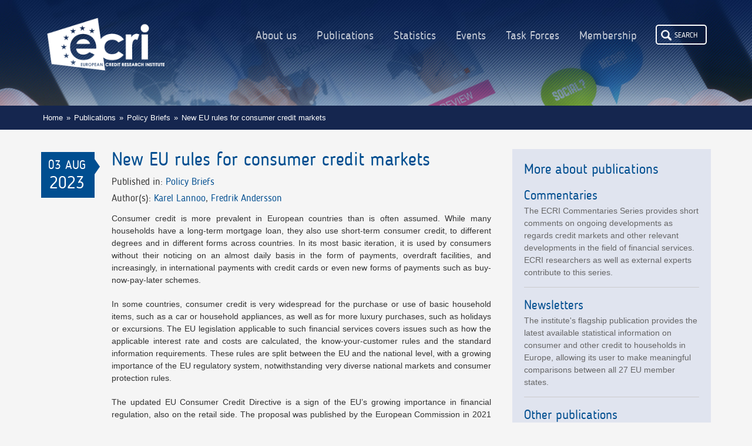

--- FILE ---
content_type: text/html; charset=utf-8
request_url: https://www.ecri.eu/publications/policy-briefs/new-eu-rules-consumer-credit-markets
body_size: 7487
content:
<!DOCTYPE html PUBLIC "-//W3C//DTD XHTML+RDFa 1.0//EN"
  "http://www.w3.org/MarkUp/DTD/xhtml-rdfa-1.dtd">
<html xmlns="http://www.w3.org/1999/xhtml" xml:lang="en" version="XHTML+RDFa 1.0" dir="ltr"
  xmlns:fb="http://www.facebook.com/2008/fbml"
  xmlns:og="http://ogp.me/ns#"
  xmlns:content="http://purl.org/rss/1.0/modules/content/"
  xmlns:dc="http://purl.org/dc/terms/"
  xmlns:foaf="http://xmlns.com/foaf/0.1/"
  xmlns:rdfs="http://www.w3.org/2000/01/rdf-schema#"
  xmlns:sioc="http://rdfs.org/sioc/ns#"
  xmlns:sioct="http://rdfs.org/sioc/types#"
  xmlns:skos="http://www.w3.org/2004/02/skos/core#"
  xmlns:xsd="http://www.w3.org/2001/XMLSchema#">

<head profile="http://www.w3.org/1999/xhtml/vocab">
  <meta charset="utf-8" />
<meta name="MobileOptimized" content="width" />
<meta name="HandheldFriendly" content="true" />
<meta name="viewport" content="width=device-width, initial-scale=1" />
<link rel="shortcut icon" href="https://www.ecri.eu/misc/favicon.ico" type="image/vnd.microsoft.icon" />
<meta name="description" content="Consumer credit is more prevalent in European countries than is often assumed." />
<meta name="generator" content="Drupal 7 (https://www.drupal.org)" />
<link rel="canonical" href="https://www.ecri.eu/publications/policy-briefs/new-eu-rules-consumer-credit-markets" />
<link rel="shortlink" href="https://www.ecri.eu/node/229" />
<meta property="og:site_name" content="European Credit Research Institute" />
<meta property="og:type" content="article" />
<meta property="og:url" content="https://www.ecri.eu/publications/policy-briefs/new-eu-rules-consumer-credit-markets" />
<meta property="og:title" content="New EU rules for consumer credit markets" />
<meta property="og:description" content="Consumer credit is more prevalent in European countries than is often assumed." />
<meta property="og:updated_time" content="2025-05-20T17:49:57+02:00" />
<meta property="article:published_time" content="2023-08-03T15:16:21+02:00" />
<meta property="article:modified_time" content="2025-05-20T17:49:57+02:00" />
<meta itemprop="name" content="New EU rules for consumer credit markets" />
<meta itemprop="description" content="Consumer credit is more prevalent in European countries than is often assumed." />
  <title>New EU rules for consumer credit markets | European Credit Research Institute</title>
  <style type="text/css" media="all">
@import url("https://www.ecri.eu/modules/system/system.base.css?rdrwpo");
@import url("https://www.ecri.eu/modules/system/system.menus.css?rdrwpo");
@import url("https://www.ecri.eu/modules/system/system.messages.css?rdrwpo");
@import url("https://www.ecri.eu/modules/system/system.theme.css?rdrwpo");
</style>
<style type="text/css" media="all">
@import url("https://www.ecri.eu/modules/field/theme/field.css?rdrwpo");
@import url("https://www.ecri.eu/modules/node/node.css?rdrwpo");
@import url("https://www.ecri.eu/modules/search/search.css?rdrwpo");
@import url("https://www.ecri.eu/modules/user/user.css?rdrwpo");
@import url("https://www.ecri.eu/sites/all/modules/views/css/views.css?rdrwpo");
@import url("https://www.ecri.eu/sites/all/modules/ckeditor/css/ckeditor.css?rdrwpo");
</style>
<style type="text/css" media="all">
@import url("https://www.ecri.eu/sites/all/modules/ctools/css/ctools.css?rdrwpo");
</style>
<link type="text/css" rel="stylesheet" href="https://cdnjs.cloudflare.com/ajax/libs/font-awesome/4.4.0/css/font-awesome.min.css" media="all" />
<style type="text/css" media="all">
@import url("https://www.ecri.eu/sites/all/modules/tb_megamenu/css/bootstrap.css?rdrwpo");
@import url("https://www.ecri.eu/sites/all/modules/tb_megamenu/css/base.css?rdrwpo");
@import url("https://www.ecri.eu/sites/all/modules/tb_megamenu/css/default.css?rdrwpo");
@import url("https://www.ecri.eu/sites/all/modules/tb_megamenu/css/compatibility.css?rdrwpo");
@import url("https://www.ecri.eu/sites/all/libraries/fontello/css/fontello.css?rdrwpo");
</style>
<style type="text/css" media="all">
@import url("https://www.ecri.eu/sites/all/themes/ecri/css/skeleton.css?rdrwpo");
@import url("https://www.ecri.eu/sites/all/themes/ecri/css/style.css?rdrwpo");
@import url("https://www.ecri.eu/sites/all/themes/ecri/css/layout.css?rdrwpo");
</style>
  <script type="text/javascript" src="https://www.ecri.eu/sites/all/modules/jquery_update/replace/jquery/1.10/jquery.min.js?v=1.10.2"></script>
<script type="text/javascript" src="https://www.ecri.eu/misc/jquery-extend-3.4.0.js?v=1.10.2"></script>
<script type="text/javascript" src="https://www.ecri.eu/misc/jquery-html-prefilter-3.5.0-backport.js?v=1.10.2"></script>
<script type="text/javascript" src="https://www.ecri.eu/misc/jquery.once.js?v=1.2"></script>
<script type="text/javascript" src="https://www.ecri.eu/misc/drupal.js?rdrwpo"></script>
<script type="text/javascript" src="https://www.ecri.eu/sites/all/modules/custom_search/js/custom_search.js?rdrwpo"></script>
<script type="text/javascript" src="https://www.ecri.eu/sites/all/modules/tb_megamenu/js/tb-megamenu-frontend.js?rdrwpo"></script>
<script type="text/javascript" src="https://www.ecri.eu/sites/all/modules/tb_megamenu/js/tb-megamenu-touch.js?rdrwpo"></script>
<script type="text/javascript" src="https://www.ecri.eu/sites/all/modules/google_analytics/googleanalytics.js?rdrwpo"></script>
<script type="text/javascript" src="https://www.googletagmanager.com/gtag/js?id=G-Y3MDJEYJEE"></script>
<script type="text/javascript">
<!--//--><![CDATA[//><!--
window.dataLayer = window.dataLayer || [];function gtag(){dataLayer.push(arguments)};gtag("js", new Date());gtag("set", "developer_id.dMDhkMT", true);gtag("config", "G-Y3MDJEYJEE", {"groups":"default","anonymize_ip":true});
//--><!]]>
</script>
<script type="text/javascript" src="https://www.ecri.eu/sites/all/modules/field_group/field_group.js?rdrwpo"></script>
<script type="text/javascript">
<!--//--><![CDATA[//><!--
jQuery.extend(Drupal.settings, {"basePath":"\/","pathPrefix":"","setHasJsCookie":0,"ajaxPageState":{"theme":"ecri","theme_token":"hKEy_53EtMtR1TFT4NCBYHmZGZPHV9W5QZ7wfABeO7M","js":{"sites\/all\/modules\/addthis\/addthis.js":1,"sites\/all\/modules\/jquery_update\/replace\/jquery\/1.10\/jquery.min.js":1,"misc\/jquery-extend-3.4.0.js":1,"misc\/jquery-html-prefilter-3.5.0-backport.js":1,"misc\/jquery.once.js":1,"misc\/drupal.js":1,"sites\/all\/modules\/custom_search\/js\/custom_search.js":1,"sites\/all\/modules\/tb_megamenu\/js\/tb-megamenu-frontend.js":1,"sites\/all\/modules\/tb_megamenu\/js\/tb-megamenu-touch.js":1,"sites\/all\/modules\/google_analytics\/googleanalytics.js":1,"https:\/\/www.googletagmanager.com\/gtag\/js?id=G-Y3MDJEYJEE":1,"0":1,"sites\/all\/modules\/field_group\/field_group.js":1},"css":{"modules\/system\/system.base.css":1,"modules\/system\/system.menus.css":1,"modules\/system\/system.messages.css":1,"modules\/system\/system.theme.css":1,"modules\/field\/theme\/field.css":1,"modules\/node\/node.css":1,"modules\/search\/search.css":1,"modules\/user\/user.css":1,"sites\/all\/modules\/views\/css\/views.css":1,"sites\/all\/modules\/ckeditor\/css\/ckeditor.css":1,"sites\/all\/modules\/ctools\/css\/ctools.css":1,"https:\/\/cdnjs.cloudflare.com\/ajax\/libs\/font-awesome\/4.4.0\/css\/font-awesome.min.css":1,"sites\/all\/modules\/tb_megamenu\/css\/bootstrap.css":1,"sites\/all\/modules\/tb_megamenu\/css\/base.css":1,"sites\/all\/modules\/tb_megamenu\/css\/default.css":1,"sites\/all\/modules\/tb_megamenu\/css\/compatibility.css":1,"sites\/all\/libraries\/fontello\/css\/fontello.css":1,"sites\/all\/themes\/ecri\/css\/skeleton.css":1,"sites\/all\/themes\/ecri\/css\/style.css":1,"sites\/all\/themes\/ecri\/css\/layout.css":1}},"custom_search":{"form_target":"_self","solr":0},"googleanalytics":{"account":["G-Y3MDJEYJEE"],"trackOutbound":1,"trackMailto":1,"trackDownload":1,"trackDownloadExtensions":"7z|aac|arc|arj|asf|asx|avi|bin|csv|doc(x|m)?|dot(x|m)?|exe|flv|gif|gz|gzip|hqx|jar|jpe?g|js|mp(2|3|4|e?g)|mov(ie)?|msi|msp|pdf|phps|png|ppt(x|m)?|pot(x|m)?|pps(x|m)?|ppam|sld(x|m)?|thmx|qtm?|ra(m|r)?|sea|sit|tar|tgz|torrent|txt|wav|wma|wmv|wpd|xls(x|m|b)?|xlt(x|m)|xlam|xml|z|zip"},"field_group":{"html-element":"full"},"addthis":{"async":false,"domready":true,"widget_url":"http:\/\/s7.addthis.com\/js\/300\/addthis_widget.js","addthis_config":{"pubid":"","services_compact":"more","services_exclude":"","data_track_clickback":false,"ui_508_compliant":false,"ui_click":false,"ui_cobrand":"","ui_delay":0,"ui_header_background":"","ui_header_color":"","ui_open_windows":false,"ui_use_css":true,"ui_use_addressbook":false,"ui_language":"en"},"addthis_share":{"templates":{"twitter":"{{title}} {{url}} via @AddThis"}}}});
//--><!]]>
</script>
</head>
<body class="html not-front not-logged-in one-sidebar sidebar-second page-node page-node- page-node-229 node-type-publication page-header-block" >
  <div id="skip-link">
    <a href="#main-content" class="element-invisible element-focusable">Skip to main content</a>
  </div>
    <div id="wrap">
    
	<div id="header">        
		<div class="container">
						<div id="header-left" class="four columns clearfix">
			            	<div class="inner">
                							<a href="/" title="Home" rel="home" id="logo">
							<img src="https://www.ecri.eu/sites/default/files/ecri_logo.png" alt="Home" />
							</a>
									</div>
        	</div>
	
						<div id="header-right" class="twelve columns clearfix">
        
				<div class="inner">
					  <div class="region region-header-right">
    <div id="block-tb-megamenu-main-menu" class="block block-tb-megamenu">

    
  <div class="content">
    <div  class="tb-megamenu tb-megamenu-main-menu" role="navigation" aria-label="Main navigation">
      <button data-target=".nav-collapse" data-toggle="collapse" class="btn btn-navbar tb-megamenu-button" type="button">
      <i class="fa fa-reorder"></i>
    </button>
    <div class="nav-collapse  always-show">
    <ul  class="tb-megamenu-nav nav level-0 items-7">
    <li  data-id="440" data-level="1" data-type="menu_item" data-class="" data-xicon="" data-caption="" data-alignsub="" data-group="0" data-hidewcol="0" data-hidesub="0" class="tb-megamenu-item level-1 mega dropdown">
          <a href="/about-us"  class="dropdown-toggle" title="About us">
                About us                  <span class="caret"></span>
                      </a>
        <div  data-class="" data-width="380" style="width: 380px;" class="tb-megamenu-submenu dropdown-menu mega-dropdown-menu nav-child">
  <div class="mega-dropdown-inner">
    <div  class="tb-megamenu-row row-fluid">
  <div  data-class="" data-width="12" data-hidewcol="0" id="tb-megamenu-column-1" class="tb-megamenu-column span12  mega-col-nav">
  <div class="tb-megamenu-column-inner mega-inner clearfix">
        <ul  class="tb-megamenu-subnav mega-nav level-1 items-5">
    <li  data-id="476" data-level="2" data-type="menu_item" data-class="" data-xicon="" data-caption="" data-alignsub="" data-group="0" data-hidewcol="0" data-hidesub="0" class="tb-megamenu-item level-2 mega">
          <a href="/about-us/ecris-members"  title="ECRI members">
                ECRI members                      </a>
          </li>

  <li  data-id="477" data-level="2" data-type="menu_item" data-class="" data-xicon="" data-caption="" data-alignsub="" data-group="0" data-hidewcol="0" data-hidesub="0" class="tb-megamenu-item level-2 mega">
          <a href="/about-us/team"  title="Researchers">
                Researchers                      </a>
          </li>

  <li  data-id="478" data-level="2" data-type="menu_item" data-class="" data-xicon="" data-caption="" data-alignsub="" data-group="0" data-hidewcol="0" data-hidesub="0" class="tb-megamenu-item level-2 mega">
          <a href="/about-us/ecris-network"  title="ECRI&#039;s network">
                ECRI&#039;s network                      </a>
          </li>

  <li  data-id="485" data-level="2" data-type="menu_item" data-class="" data-xicon="" data-caption="" data-alignsub="" data-group="0" data-hidewcol="0" data-hidesub="0" class="tb-megamenu-item level-2 mega">
          <a href="/about-us/research-areas"  title="Research areas">
                Research areas                      </a>
          </li>

  <li  data-id="479" data-level="2" data-type="menu_item" data-class="" data-xicon="" data-caption="" data-alignsub="" data-group="0" data-hidewcol="0" data-hidesub="0" class="tb-megamenu-item level-2 mega">
          <a href="/about-us/contact-us"  title="Contact us">
                Contact us                      </a>
          </li>
</ul>
  </div>
</div>
</div>
  </div>
</div>
  </li>

  <li  data-id="441" data-level="1" data-type="menu_item" data-class="" data-xicon="" data-caption="" data-alignsub="center" data-group="0" data-hidewcol="0" data-hidesub="0" class="tb-megamenu-item level-1 mega mega-align-center dropdown">
          <a href="/publications"  class="dropdown-toggle" title="Publications">
                Publications                  <span class="caret"></span>
                      </a>
        <div  data-class="" data-width="380" style="width: 380px;" class="tb-megamenu-submenu dropdown-menu mega-dropdown-menu nav-child">
  <div class="mega-dropdown-inner">
    <div  class="tb-megamenu-row row-fluid">
  <div  data-class="" data-width="12" data-hidewcol="0" id="tb-megamenu-column-2" class="tb-megamenu-column span12  mega-col-nav">
  <div class="tb-megamenu-column-inner mega-inner clearfix">
        <ul  class="tb-megamenu-subnav mega-nav level-1 items-4">
    <li  data-id="446" data-level="2" data-type="menu_item" data-class="" data-xicon="" data-caption="" data-alignsub="" data-group="0" data-hidewcol="0" data-hidesub="0" class="tb-megamenu-item level-2 mega">
          <a href="/publications/commentaries"  title="Commentaries">
                Commentaries                      </a>
          </li>

  <li  data-id="447" data-level="2" data-type="menu_item" data-class="" data-xicon="" data-caption="" data-alignsub="" data-group="0" data-hidewcol="0" data-hidesub="0" class="tb-megamenu-item level-2 mega">
          <a href="/publications/policy-briefs"  title="Policy briefs">
                Policy briefs                      </a>
          </li>

  <li  data-id="448" data-level="2" data-type="menu_item" data-class="" data-xicon="" data-caption="" data-alignsub="" data-group="0" data-hidewcol="0" data-hidesub="0" class="tb-megamenu-item level-2 mega">
          <a href="/publications/research-reports"  title="Research reports">
                Research reports                      </a>
          </li>

  <li  data-id="475" data-level="2" data-type="menu_item" data-class="" data-xicon="" data-caption="" data-alignsub="" data-group="0" data-hidewcol="0" data-hidesub="0" class="tb-megamenu-item level-2 mega">
          <a href="/publications/newsletters"  title="Newsletters">
                Newsletters                      </a>
          </li>
</ul>
  </div>
</div>
</div>
  </div>
</div>
  </li>

  <li  data-id="442" data-level="1" data-type="menu_item" data-class="" data-xicon="" data-caption="" data-alignsub="" data-group="0" data-hidewcol="0" data-hidesub="0" class="tb-megamenu-item level-1 mega">
          <a href="/statistics"  title="Statistics">
                Statistics                      </a>
          </li>

  <li  data-id="443" data-level="1" data-type="menu_item" data-class="" data-xicon="" data-caption="" data-alignsub="center" data-group="0" data-hidewcol="0" data-hidesub="0" class="tb-megamenu-item level-1 mega mega-align-center dropdown">
          <a href="/events"  class="dropdown-toggle" title="Events">
                Events                  <span class="caret"></span>
                      </a>
        <div  data-class="" data-width="280" style="width: 280px;" class="tb-megamenu-submenu dropdown-menu mega-dropdown-menu nav-child">
  <div class="mega-dropdown-inner">
    <div  class="tb-megamenu-row row-fluid">
  <div  data-class="" data-width="" data-hidewcol="0" id="tb-megamenu-column-3" class="tb-megamenu-column span  mega-col-nav">
  <div class="tb-megamenu-column-inner mega-inner clearfix">
        <ul  class="tb-megamenu-subnav mega-nav level-1 items-2">
    <li  data-id="574" data-level="2" data-type="menu_item" data-class="" data-xicon="" data-caption="" data-alignsub="" data-group="0" data-hidewcol="0" data-hidesub="0" class="tb-megamenu-item level-2 mega">
          <a href="/events/forthcoming-events"  title="Forthcoming events">
                Forthcoming events                      </a>
          </li>

  <li  data-id="575" data-level="2" data-type="menu_item" data-class="" data-xicon="" data-caption="" data-alignsub="" data-group="0" data-hidewcol="0" data-hidesub="0" class="tb-megamenu-item level-2 mega">
          <a href="/events/past-events"  title="Past events">
                Past events                      </a>
          </li>
</ul>
  </div>
</div>
</div>
  </div>
</div>
  </li>

  <li  data-id="545" data-level="1" data-type="menu_item" data-class="" data-xicon="" data-caption="" data-alignsub="" data-group="0" data-hidewcol="0" data-hidesub="0" class="tb-megamenu-item level-1 mega">
          <a href="/events/task-forces"  title="Task Forces">
                Task Forces                      </a>
          </li>

  <li  data-id="445" data-level="1" data-type="menu_item" data-class="" data-xicon="" data-caption="" data-alignsub="" data-group="0" data-hidewcol="0" data-hidesub="0" class="tb-megamenu-item level-1 mega">
          <a href="/membership"  title="Membership">
                Membership                      </a>
          </li>
</ul>
      </div>
  </div>
  </div>
</div>
<div id="block-block-11" class="block block-block custom-search">

    
  <div class="content">
    <p><a class="button animated" href="/search">Search</a></p>
  </div>
</div>
  </div>
				</div>
	        </div>
						<div class="clear"></div>
		</div>
	</div>

			<div id="slider">
			  <div class="region region-slider">
    <div id="block-imageblock-1" class="block block-imageblock">

    
  <div class="content">
    <div class="bg-image" style="background-image: url(https://www.ecri.eu/sites/default/files/imageblock/publications_block_image.jpg);"></div><div class="clear"></div>  </div>
</div>
  </div>
			<div class="clear"></div>
		</div>
	        
			<div id="breadcrumb">
		    <div class="container"><h2 class="element-invisible">You are here</h2><div class="breadcrumb"><a href="/">Home</a><span class="sep">»</span><a href="/publications">Publications</a><span class="sep">»</span><a href="/publications/policy-briefs">Policy Briefs</a><span class="sep">»</span>New EU rules for consumer credit  markets</div></div>
    	</div>	
		
        	
	
    <div class="container">

		
				<div class="tabs">
					</div>
		
                
                <div id="content" class="eleven columns">
		        
            <div id="main">
                                                
                
                                
                                
                  <div class="region region-content">
    <div id="block-system-main" class="block block-system">

    
  <div class="content">
    <div id="node-229" class="node node-publication node-promoted publication full clearfix" about="/publications/policy-briefs/new-eu-rules-consumer-credit-markets" typeof="sioc:Item foaf:Document">

      <span property="dc:title" content="New EU rules for consumer credit  markets" class="rdf-meta element-hidden"></span>
  
  <div class="content clearfix">
    <div class="group-header"><div class="group-date"><div class="field field-publication-post-date clearfix"><div class="date-box"><div class="day-month"><span class="day">03</span><span class="month">Aug</span></div><div class="year">2023</div></div></div></div><div class="group-title"><div class="field field-name-title-field field-type-text field-label-hidden"><div class="field-items"><div class="field-item even"><h1>New EU rules for consumer credit  markets</h1>
</div></div></div></div></div><div class="group-content"><div class="field field-name-field-publication-type field-type-taxonomy-term-reference field-label-above"><div class="field-label">Published in:&nbsp;</div><div class="field-items"><div class="field-item even"><a href="/publications/policy-briefs" typeof="skos:Concept" property="rdfs:label skos:prefLabel" datatype="">Policy Briefs</a></div></div></div><div class="field field-name-field-publication-authors field-type-entityreference field-label-above"><div class="field-label">Author(s):&nbsp;</div><div class="field-items"><div class="field-item even"><a href="/about-us/team/karel-lannoo">Karel Lannoo</a>, <a href="/about-us/team/fredrik-andersson">Fredrik Andersson</a></div></div></div><div class="field field-name-body field-type-text-with-summary field-label-hidden"><div class="field-items"><div class="field-item even" property="content:encoded"><p>Consumer credit is more prevalent in European countries than is often assumed. While many households have a long-term mortgage loan, they also use short-term consumer credit, to different degrees and in different forms across countries. In its most basic iteration, it is used by consumers without their noticing on an almost daily basis in the form of payments, overdraft facilities, and increasingly, in international payments with credit cards or even new forms of payments such as buy-now-pay-later schemes.</p>
<p>In some countries, consumer credit is very widespread for the purchase or use of basic household items, such as a car or household appliances, as well as for more luxury purchases, such as holidays or excursions. The EU legislation applicable to such financial services covers issues such as how the applicable interest rate and costs are calculated, the know-your-customer rules and the standard information requirements. These rules are split between the EU and the national level, with a growing importance of the EU regulatory system, notwithstanding very diverse national markets and consumer protection rules.</p>
<p>The updated EU Consumer Credit Directive is a sign of the EU’s growing importance in financial regulation, also on the retail side. The proposal was published by the European Commission in 2021 and the EU legislators have now almost agreed on its final version. The directive considerably extends and clarifies the scope and terms of the directive. Other new EU legislative acts have also had an increasing impact on consumer credit, such as rules on non-performing loans, on data and privacy protection. Moreover, judicial interpretations play a major role in shaping the consumer credit landscape.</p>
<p>This ECRI Explainer will start with a review of consumer credit markets in the EU, their evolution across countries and the recent dynamics to the radically changing credit environment. It will then analyse the approach taken in the latest update to the Consumer Credit Directive and assess the implications for the credit markets. It further discusses the approach to the topical issue of over-indebtedness, and the interaction with other aspects of EU rulemaking. It ends with some considerations on the activity of the EU in this domain, an area where Member States’ rules are still dominant.</p>
<p><em><strong>Karel Lannoo </strong>is<strong> </strong>CEO of CEPS and General Manager of ECRI and <strong>Fredrik Andersson</strong> is a Researcher in ECRI and the Financial Markets and Institutions Unit at CEPS. </em></p>
</div></div></div><div class="field field-name-field-publication-link field-type-link-field field-label-hidden"><div class="field-items"><div class="field-item even"><a href="https://www.ecri.eu/sites/default/files/explainer_new_rules_for_consumer_credit_markets.pdf" target="_blank" class="button animated">Download publication</a></div></div></div><div class="field field-name-field-publication-share field-type-addthis field-label-hidden"><div class="field-items"><div class="field-item even"><div class="addthis_toolbox addthis_default_style addthis_32x32_style " addthis:title="New EU rules for consumer credit  markets - European Credit Research Institute" addthis:url="https://www.ecri.eu/publications/policy-briefs/new-eu-rules-consumer-credit-markets"><a href="http://www.addthis.com/bookmark.php?v=300" class="addthis_button_facebook"></a>
<a href="http://www.addthis.com/bookmark.php?v=300" class="addthis_button_google_plusone_share"></a>
<a href="http://www.addthis.com/bookmark.php?v=300" class="addthis_button_twitter"></a>
<a href="http://www.addthis.com/bookmark.php?v=300" class="addthis_button_pinterest_share"></a>
</div>
</div></div></div></div>  </div>

  
  
</div>
  </div>
</div>
  </div>
                
            </div>
        
        </div><!-- /#content -->

                <div id="sidebar-second" class="five columns">
              <div class="region region-sidebar-second">
    <div id="block-views-publications-terms-block-1" class="block block-views publications-terms">

    <h2>More about publications</h2>
  
  <div class="content">
    <div class="view view-publications-terms view-id-publications_terms view-display-id-block_1 view-dom-id-06a447e118141f2a742f16a8664032ac">
        
  
  
      <div class="view-content">
        <div class="views-row views-row-1 views-row-odd views-row-first">
      
          <div class="header-group">
<div class="term-name"><h3><a href="/publications/commentaries"><h3>Commentaries</h3></h3></a></div>
</div>
<div class="updated"></div>
<div class="term-text">The ECRI Commentaries Series provides short comments on ongoing developments as regards credit markets and other relevant developments in the field of financial services. ECRI researchers as well as external experts contribute to this series.
</div>    </div>
  <div class="views-row views-row-2 views-row-even">
      
          <div class="header-group">
<div class="term-name"><h3><a href="/publications/newsletters"><h3>Newsletters</h3></h3></a></div>
</div>
<div class="updated"></div>
<div class="term-text">The institute's flagship publication provides the latest available statistical information on consumer and other credit to households in Europe, allowing its user to make meaningful comparisons between all 27 EU member states.
</div>    </div>
  <div class="views-row views-row-3 views-row-odd">
      
          <div class="header-group">
<div class="term-name"><h3><a href="/publications/other-publications"><h3>Other publications</h3></h3></a></div>
</div>
<div class="updated"></div>
<div class="term-text">This series encompasses documents not otherwise classified.
</div>    </div>
  <div class="views-row views-row-4 views-row-even views-row-last">
      
          <div class="header-group">
<div class="term-name"><h3><a href="/publications/policy-briefs"><h3>Policy Briefs</h3></h3></a></div>
</div>
<div class="updated"></div>
<div class="term-text">The ECRI Policy Brief Series provides short analyses of ongoing developments affecting credit markets in Europe. ECRI researchers as well as external experts contribute to this series.
</div>    </div>
    </div>
  
  
  
  
      <div class="view-footer">
      <div class="clear"></div>
    </div>
  
  
</div>  </div>
</div>
  </div>
        </div>
                
        <div class="clear"></div>
	</div>
        
	<div id="footer" >
        <div class="container">
        	<div class="sixteen columns clearfix">
                  <div class="region region-footer">
    <div id="block-block-12" class="block block-block center-title events-header-block">

    <h2>Stay updated</h2>
  
  <div class="content">
    <h3 class="rtecenter">Stay updated</h3>
  </div>
</div>
<div id="block-block-13" class="block block-block center-title more-events">

    
  <div class="content">
    <p class="rtecenter"> </p>
<h4 class="rtecenter"><a class="button animated" href="https://www.ecri.eu/content/newsletter" target="_top">Subscribe to our newsletter</a></h4>
<p class="rtecenter"> </p>
<hr />  </div>
</div>
<div id="block-block-9" class="block block-block address">

    
  <div class="content">
    <h4 class="rteright">The European Credit Research Institute (ECRI)</h4>
<p class="rteright">Understanding credit markets for Europe</p>
<p class="rteright">1 Place du Congres, 1000 Brussels<br />
Tel: <a href="tel:+3222293982">+32 (0) 2 229 39 </a><a href="http://tel:+3222293982">87</a><br />
Email: <a href="/cdn-cgi/l/email-protection#97f2f4e5fed7f4f2e7e4b9f2e2"><span class="__cf_email__" data-cfemail="6a0f0918032a090f1a19440f1f">[email&#160;protected]</span></a></p>
<p class="rteright"><strong>The European Credit Research Institute (ECRI)<br />
is managed by CEPS and shares their <u><a href="https://www.ceps.eu/data-privacy-policy">data protection policy</a> </u></strong></p>
<div class="social-links">
<p class="rteright"><a href="https://twitter.com/ECRI_CEPS" target="_blank"><img alt="" src="/sites/default/files/small_x_logo_14x_0.png" style="height:30px; width:30px" /></a><a href="https://www.linkedin.com/company/ecri-european-credit-research-institute" target="_blank"><img alt="" src="/sites/default/files/small_linkedin_logo4x.png" style="height:30px; width:30px" /></a></p>
</div>
  </div>
</div>
<div id="block-menu-block-1" class="block block-menu-block footer-menu">

    <h2>Main menu</h2>
  
  <div class="content">
    <div class="menu-block-wrapper menu-block-1 menu-name-main-menu parent-mlid-0 menu-level-1">
  <ul class="menu"><li class="first expanded menu-mlid-440"><a href="/about-us" title="About us">About us</a><ul class="menu"><li class="first leaf menu-mlid-476"><a href="/about-us/ecris-members" title="ECRI members">ECRI members</a></li>
<li class="leaf menu-mlid-477"><a href="/about-us/team" title="Researchers">Researchers</a></li>
<li class="leaf menu-mlid-478"><a href="/about-us/ecris-network" title="ECRI&#039;s network">ECRI&#039;s network</a></li>
<li class="leaf menu-mlid-485"><a href="/about-us/research-areas" title="Research areas">Research areas</a></li>
<li class="last leaf menu-mlid-479"><a href="/about-us/contact-us" title="Contact us">Contact us</a></li>
</ul></li>
<li class="expanded menu-mlid-441"><a href="/publications" title="Publications">Publications</a><ul class="menu"><li class="first leaf menu-mlid-446"><a href="/publications/commentaries" title="Commentaries">Commentaries</a></li>
<li class="leaf menu-mlid-447"><a href="/publications/policy-briefs" title="Policy briefs">Policy briefs</a></li>
<li class="leaf menu-mlid-448"><a href="/publications/research-reports" title="Research reports">Research reports</a></li>
<li class="last leaf menu-mlid-475"><a href="/publications/newsletters" title="Newsletters">Newsletters</a></li>
</ul></li>
<li class="leaf menu-mlid-442"><a href="/statistics" title="Statistics">Statistics</a></li>
<li class="expanded menu-mlid-443"><a href="/events" title="Events">Events</a><ul class="menu"><li class="first leaf menu-mlid-574"><a href="/events/forthcoming-events" title="Forthcoming events">Forthcoming events</a></li>
<li class="last leaf menu-mlid-575"><a href="/events/past-events" title="Past events">Past events</a></li>
</ul></li>
<li class="leaf menu-mlid-545"><a href="/events/task-forces" title="Task Forces">Task Forces</a></li>
<li class="last leaf menu-mlid-445"><a href="/membership" title="Membership">Membership</a></li>
</ul></div>
  </div>
</div>
  </div>
                <div class="clear"></div>
                <div id="credits">
                2026                 	                European Credit Research Institute                                </div>
        	</div>
        </div>
    </div>
    
</div> <!-- /#wrap -->  <script data-cfasync="false" src="/cdn-cgi/scripts/5c5dd728/cloudflare-static/email-decode.min.js"></script><script type="text/javascript" src="https://www.ecri.eu/sites/all/modules/addthis/addthis.js?rdrwpo"></script>
<script defer src="https://static.cloudflareinsights.com/beacon.min.js/vcd15cbe7772f49c399c6a5babf22c1241717689176015" integrity="sha512-ZpsOmlRQV6y907TI0dKBHq9Md29nnaEIPlkf84rnaERnq6zvWvPUqr2ft8M1aS28oN72PdrCzSjY4U6VaAw1EQ==" data-cf-beacon='{"version":"2024.11.0","token":"22c8fd69835c4bc59753cd865a00f414","r":1,"server_timing":{"name":{"cfCacheStatus":true,"cfEdge":true,"cfExtPri":true,"cfL4":true,"cfOrigin":true,"cfSpeedBrain":true},"location_startswith":null}}' crossorigin="anonymous"></script>
</body>
</html>


--- FILE ---
content_type: text/css
request_url: https://www.ecri.eu/sites/all/themes/ecri/css/style.css?rdrwpo
body_size: 10410
content:
/*  
 *  blue 1: #4e76aa;
 *	blue 2: #004e90;
 */ 
html {
	-webkit-box-sizing: border-box;
	   -moz-box-sizing: border-box;
			box-sizing: border-box;
}
*, *:before, *:after {
	-webkit-box-sizing: inherit;
	   -moz-box-sizing: inherit;
			box-sizing: inherit;
}

@font-face {
    font-family: 'Blogger Sans';
    src: url('fonts/blogger_sans-webfont.eot');
    src: url('fonts/blogger_sans-webfont.eot?#iefix') format('embedded-opentype'),
         url('fonts/blogger_sans-webfont.woff2') format('woff2'),
         url('fonts/blogger_sans-webfont.woff') format('woff'),
         url('fonts/blogger_sans-webfont.ttf') format('truetype'),
         url('fonts/blogger_sans-webfont.svg#open_sansregular') format('svg');
    font-weight: normal;
    font-style: normal;
}
@font-face {
    font-family: 'Blogger Sans';
    src: url('fonts/blogger_sans-italic-webfont.eot');
    src: url('fonts/blogger_sans-italic-webfont.eot?#iefix') format('embedded-opentype'),
         url('fonts/blogger_sans-italic-webfont.woff2') format('woff2'),
         url('fonts/blogger_sans-italic-webfont.woff') format('woff'),
         url('fonts/blogger_sans-italic-webfont.ttf') format('truetype'),
         url('fonts/blogger_sans-italic-webfont.svg#blogger_sansitalic') format('svg');
    font-weight: normal;
    font-style: italic;

}
@font-face {
    font-family: 'Blogger Sans';
    src: url('fonts/blogger_sans-bold-webfont.eot');
    src: url('fonts/blogger_sans-bold-webfont.eot?#iefix') format('embedded-opentype'),
         url('fonts/blogger_sans-bold-webfont.woff2') format('woff2'),
         url('fonts/blogger_sans-bold-webfont.woff') format('woff'),
         url('fonts/blogger_sans-bold-webfont.ttf') format('truetype'),
         url('fonts/blogger_sans-bold-webfont.svg#open_sansbold') format('svg');
    font-weight: bold;
    font-style: normal;
}
@font-face {
    font-family: 'Blogger Sans';
    src: url('fonts/blogger_sans-light_italic-webfont.eot');
    src: url('fonts/blogger_sans-light_italic-webfont.eot?#iefix') format('embedded-opentype'),
         url('fonts/blogger_sans-light_italic-webfont.woff2') format('woff2'),
         url('fonts/blogger_sans-light_italic-webfont.woff') format('woff'),
         url('fonts/blogger_sans-light_italic-webfont.ttf') format('truetype'),
         url('fonts/blogger_sans-light_italic-webfont.svg#blogger_sanslight_italic') format('svg');
    font-weight: 200;
    font-style: italic;
}
@font-face {
    font-family: 'Blogger Sans';
    src: url('fonts/blogger_sans-light-webfont.eot');
    src: url('fonts/blogger_sans-light-webfont.eot?#iefix') format('embedded-opentype'),
         url('fonts/blogger_sans-light-webfont.woff2') format('woff2'),
         url('fonts/blogger_sans-light-webfont.woff') format('woff'),
         url('fonts/blogger_sans-light-webfont.ttf') format('truetype'),
         url('fonts/blogger_sans-light-webfont.svg#blogger_sanslight') format('svg');
    font-weight: 200;
    font-style: normal;
}
@font-face {
    font-family: 'Blogger Sans';
    src: url('fonts/blogger_sans-medium-webfont.eot');
    src: url('fonts/blogger_sans-medium-webfont.eot?#iefix') format('embedded-opentype'),
         url('fonts/blogger_sans-medium-webfont.woff2') format('woff2'),
         url('fonts/blogger_sans-medium-webfont.woff') format('woff'),
         url('fonts/blogger_sans-medium-webfont.ttf') format('truetype'),
         url('fonts/blogger_sans-medium-webfont.svg#blogger_sansmedium') format('svg');
    font-weight: 600;
    font-style: normal;
}

body { 
	font-family: "Helvetica Neue", helvetica, Arial, sans-serif;
	font-size: 14px; 
	font-weight: normal; 
	font-style: normal; 
	line-height: 1.5em;
	background: #fff; 
	word-wrap: break-word; 
	margin: 0; 
	padding-left: 0; 
	padding-right: 0;
	padding-bottom: 0;
	padding-top: 0 !important;
	border: 0; 
	outline: 0;
	color: #333;
	background-color: #f5f5f5;
}

a:link, a:visited {
	text-decoration: none; 
/*	color: #4e76aa;
*/
	color: #004e90;
}
a:hover, a:active, a:focus {
	text-decoration: none;
/*	
	color: #4e76aa;
	*/
	color: #004e90;
}
#main a {
	text-decoration: none;
}
#main a:hover {
	color: #29476e;
	text-decoration: underline;
}
#main h1 a, #main h2 a, #main h3 a, #main h4 a, #main h5 a {
	text-decoration: none;
	color: #004e90;
}
h1, h2, h3, h4, h5, h6 {
	font-family: "Blogger Sans"; 
	margin: 0;
}
h1 {
	font-size: 2.3em;
	line-height: 1.2em;
	font-weight: normal;
	font-style: normal;
	margin-bottom: 10px;
/*	color: #4e76aa;
*/
	color: #004e90;
}
h2 {
	font-size: 1.9em;
	line-height: 1.2em;
	font-weight: normal;
	font-style: normal;
	margin-bottom: 10px;
/*	color: #4e76aa;
*/
	color: #004e90;
}
.block > h2, #footer h2 {
	font-size: 1.5em;
	line-height: 1.2em;
	margin-bottom: 10px;
}
.block.center-title > h2 {
	text-align: center;
	font-size: 1.9em;
	line-height: 1.2em;
}
h3 {
	font-size: 1.7em;
	font-weight: normal;
	font-style: normal;
	line-height: 1.2em;
	margin-bottom: 8px;
}
h4 { 
	font-size: 1.5em;
	font-weight: normal;
	line-height: 1.1em;
	margin-bottom: 8px;
}
h5 {
	font-size: 14px;
	font-weight: bold;
	font-style: bold;
	line-height: 120%;
	margin-bottom: 8px;
}

h1 a, h2 a, h3 a, h4 a, h5 a {
	font-weight: inherit;
	text-decoration: none;
}
p {
	margin: 0 0 20px 0;
}

del {
	text-decoration: line-through;
}
pre, code { 
	white-space: pre; 
	background-color: #ededed; 
	border-bottom: 1px solid #d9d9d9; 
	border-top: 1px solid #d9d9d9;
	display: block; 
	margin: 5px 0; 
	padding: 5px; 
	line-height: 125%; 
	overflow: hidden;
	font: 12px/24px Consolas,"Andale Mono WT","Andale Mono","Lucida Console","Lucida Sans Typewriter","DejaVu Sans Mono","Bitstream Vera Sans Mono","Liberation Mono","Nimbus Mono L",Monaco,"Courier New",Courier,monospace; 
}
hr {
	border: solid #ddd;
	clear: both;
	margin: 10px 0 30px;
	height: 0;
	border-width: 1px 0 0;
}

/**
 * Responsive Images
 */

img, img.scale-with-grid {
	outline: 0;
	max-width: 100%;
	height: auto;
}

/**
 * Buttons
 */
button, input[type="submit"], input[type="reset"], input[type="button"], a.button, #main a.button {
	position: relative;
	font-family: "Blogger Sans"; 
	font-size: 1.1em;
	font-weight: normal; 
	padding: 7px 1em;
	line-height: 2.2em;
	border: 0;
	text-transform: uppercase;
	background-color: transparent;
/*	color: #4e76aa;
*/
	color: #004e90;
	-webkit-border-radius: 5px;
	   -moz-border-radius: 5px;
			border-radius: 5px;
	text-decoration: none;
	margin: 0 .5em 0 0;
	-webkit-transition: all 0.2s ease;
	   -moz-transition: all 0.2s ease;
		-ms-transition: all 0.2s ease;
 		 -o-transition: all 0.2s ease;
		    transition: all 0.2s ease;
/*	border: 2px solid #4e76aa;
*/
	border: 2px solid #004e90;
}
button:hover, input[type="submit"]:hover, input[type="reset"]:hover, input[type="button"]:hover, a.button:hover, #main a.button:hover {
	cursor: pointer;
/*	background-color: #4e76aa;
*/
	background-color: #004e90;
	color: #fff;
}
button.full-width,
input[type="submit"].full-width,
input[type="reset"].full-width,
input[type="button"].full-width { 
	width: 100%; 
	padding-left: 0 !important; 
	padding-right: 0 !important; 
	text-align: center; 
}

/**
 * Fonts
 */

body, input, textarea, select, a.button, fieldset legend {
}

/* Downloads - Documentation */

.cta {
	margin: 10px auto 0px auto;
	padding: 10px 10px 20px 10px;
	background-color: #f2f2f2;
	position: relative;
	border: 1px solid #dcdcdc; 
	-webkit-border-radius: 8px;
	-moz-border-radius: 8px;
	border-radius: 8px;
}
.cta h3 {
	font-size: 1.5em;
}

/* 
 * Image Alignment Classes 
 */
.alignright {
	float: right;
	margin: 0px 0px 10px 15px;
}
.alignleft {
	float: left;
	margin: 0px 15px 10px 0px;
}
.aligncenter {
	display: block;
	margin: 0 auto;
}

/* 
 * Header
 */
#header {
	position: relative;
	height: 85px;
	width: 100%;
	margin: 0;
	padding: 0;
	/*
	background-color: rgba(15, 25, 80, 1);
	*/
	background-color: #18316f;
	z-index: 10;
	display: block;
	min-height: 150px;
}
.page-header-block #header,
.front #header {
	position: absolute;
	top: 0;
	left: 0;
	min-height: 90px;
}
.page-header-block #header,
.front #header {
	background-color: transparent;
}
.page-header-block.admin-menu #header,
.front.admin-menu #header {
	top: 30px;
}
#header-left, #header-right {
	position: relative;
}
#header-left {
	margin: 0 10px;
}
#header-right {
	float: right;
	height: 100%;
	margin: 0;
	text-align: right;
}
#header-left .inner, #header-right .inner {
	padding: 0;
}
#logo {
	position: relative;
	float: left;
	width: 200px;
	height: auto;
	padding: 0;
	background-color: transparent;
	-webkit-transition: all 0.08s ease;
	   -moz-transition: all 0.08s ease;
		-ms-transition: all 0.08s ease;
 		 -o-transition: all 0.08s ease;
		    transition: all 0.08s ease;
}
#logo > img {
	position: relative;
	margin: 30px auto 0 auto;
	display: block;
	padding: 0;
	display: block;
}
#site-name {
	font-family: "Blogger Sans";
	font-size: 2.5em;
	line-height: 2.5em;
	margin: 0; 
	padding: 0;
}

#header.stickynav-active {
	position: fixed;
}
#header.stickynav-active #logo {
	height: 85px;
	width: 110px;
	-webkit-border-bottom-right-radius: 0px;
	 -webkit-border-bottom-left-radius: 0px;
	    -moz-border-radius-bottomright: 0px;
		 -moz-border-radius-bottomleft: 0px;
			border-bottom-right-radius: 0px;
			 border-bottom-left-radius: 0px;
			 
}
#header.stickynav-active #logo > img {
	margin: 7px auto 0 auto;
	height: 70px;
	width: auto;
}

/* 
 * Home page
 */
.front #main > h1 {
	display: none;
	visibility: hidden;
}

/* 
 * Slider
 */
.front.admin #slider {
} 
#slider {
	width: 100%;
}
#slider .block > .contextual-links-wrapper {
	top: 90px;
	right: 20px;
}

/**
 * Slider region block images
 */
.not-front #slider {
	height: 180px;
} 
.not-front #slider > .region {
	position: relative;
	height: 180px;
}
.not-front #slider .block-imageblock {
	position: absolute;
	top: 0;
	left: 0;
	width: 100%;
	height: 100% !important;
}
.not-front #slider .block-imageblock .bg-image {
	position: absolute;
	top: 0;
	left: 0;
	width: 100%;
	height: 100%;
	background-position: center center;
	background-repeat: no-repeat;
	-webkit-background-size: cover;
	   -moz-background-size: cover;
		 -o-background-size: cover;
			background-size: cover;
	background-color: #fff;
}

/* 
 * TB Mega menu
 */
#block-tb-megamenu-main-menu {
	display: inline-block;
	vertical-align: top;
	text-align: left;
	margin: 0 15px 0 0;
} 
#header-right .tb-megamenu {
	font-family: "Blogger Sans";
	font-size: 1.4em;
	margin: 50px 0 0 0;
	background-color: transparent;
	display: inline-block;
	vertical-align: top;
	color: #fff;
}
#header-right .tb-megamenu .nav > li > a {
	font-weight: 400;
	color: rgba(255, 255, 255, .75);
	border: 0;
	padding-top: 0;
	padding-bottom: 10px;
	padding-left: 17px;
	padding-right: 17px;
}
#header-right .tb-megamenu .nav > li > a > span {
	display: none;
	visibility: hidden;
}
#header-right .tb-megamenu .nav > li.active-trail a {
	background-color: transparent;
}
#header-right .tb-megamenu .nav > li ul > li.active-trail a {
	background-image: none;
	background-color: transparent;
	color: #fff;
}
#header-right .tb-megamenu .nav li.dropdown.active > .dropdown-toggle,
#header-right .tb-megamenu .nav li.dropdown.open.active > .dropdown-toggle, 
#header-right .tb-megamenu .nav > li.dropdown.open.active > a:hover,
#header-right .tb-megamenu .nav > li.dropdown.open > a,
#header-right .tb-megamenu .nav > li > a:focus,
#header-right .tb-megamenu .nav > li > a:hover {
	background-color: transparent;
	background-image: none;
	color: #fff;
}
#header-right .tb-megamenu .nav > li .tb-megamenu-submenu {
	margin-top: 10px;
	background-color: transparent;
}
#header-right .tb-megamenu .nav > li .tb-megamenu-submenu .mega-dropdown-inner {
	background-color: #e0e4ef;
}
#header-right .tb-megamenu .nav > li .tb-megamenu-submenu .mega-dropdown-inner:before {
  	position: absolute;
  	content: "";
  	top: 0;
  	left: 50%;
  	margin-top: -9px;
  	margin-left: -10px;
	width: 0; 
	height: 0; 
	border-left: 10px solid transparent;
	border-right: 10px solid transparent;
	border-bottom: 10px solid #e0e4ef;
}
#header-right .tb-megamenu .nav > li:first-child .tb-megamenu-submenu .mega-dropdown-inner:before {
	left: 50px;
}
#header-right .tb-megamenu .nav > li > a:hover {
	color: rgba(255, 255, 255, 1);
}
#header-right .tb-megamenu .nav > li.dropdown.open > a {
	border-bottom: 0 !important;
}
#header-right .tb-megamenu .nav > li.active-trail > a {
	color: #fff !important;
}
#header-right .tb-megamenu .nav > li.active-trail > a:hover {
	color: #fff !important;
}
#header-right .tb-megamenu .nav > li ul > li a:hover {
	color: #004e90 !important;
}
#header-right .tb-megamenu .nav > li ul > li.active-trail a {
	color: #004e90 !important;
}
#header-right .tb-megamenu .nav > li ul > li.active-trail a:hover {
	color: #004e90;
}
#header-right .tb-megamenu .nav > li ul > li > a {
	color: #555 !important;
	font-size: .85em;
	padding-top: 7px;
	padding-bottom: 7px;
	padding-left: 7px;
}
#header-right .tb-megamenu .tb-megamenu-submenu {
	background-color: rgba(255, 255, 255, .9);
	border-bottom: 4px solid #608dbe;
}
#header-right .custom-search {
	float: right;
	padding-top: 45px;
}
#header-right .custom-search p {
	margin: 0;
}
#header-right .custom-search a.button {
	border-color: #fff;
	color: #fff;
	font-size: .95em;
	background-image: url("images/search_icon.png");
	background-position: 7px 7px;
	background-repeat: no-repeat;
	background-size: 18px 18px;
	padding-left: 30px;
}
#header-right .custom-search a.button:hover {
	background-color: transparent;
}

@media only screen and (max-width: 1200px) {
	#header-right .tb-megamenu .nav > li > a {
		padding-left: 10px;
		padding-right: 10px;
	}
}
@media only screen and (max-width: 979px) {
	#header-right .custom-search {
		position: absolute;
		top: 33px;
		right: 105px;
		padding: 0;
		margin: 0;
	}
	#logo {
		width: 150px;
		height: auto;
		padding: 0;
		margin: 0;
	}
	#logo > img {
		max-width: 100%;
		height: auto;
	}
	#header-left {
		margin-right: 0;
	}
	#header-right #block-tb-megamenu-main-menu {
		position: absolute;
		right: 10px;
		top: 10px;
		float: right;
		width: 100%;
		margin: 0;
	}
	#header-right .tb-megamenu {
		width: 100%;
		display: block;
		margin-top: 20px;
	}
	#header-right .tb-megamenu .btn.btn-navbar {
		text-shadow: none;
		font-size: 19px;
		font-weight: normal;
		text-align: left;
		background-image: none;
		color: #fff;
		float: right;
		display: block;
		padding: 5px 60px 7px 10px;
		background-color: transparent;
		border: 2px solid #fff;
	}
	#header-right .tb-megamenu .btn.btn-navbar:after {
		font-family: "Blogger Sans";
		font-size: 17px;
		content: "Menu";
		position: absolute;
		right: 8px;
		top: 7px;
		color: #fff;
		border: 0;
	}

	#header-right .nav-collapse {
		margin-top: 20px;
	}
	#header-right .nav-collapse:after {
  		position: absolute;
  		content: "";
  		top: 0;
  		right: 20px;
  		margin-top: -9px;
		width: 0; 
		height: 0; 
		border-left: 10px solid transparent;
		border-right: 10px solid transparent;
		border-bottom: 10px solid #e0e4ef;
  	}
	#header-right .tb-megamenu .nav-collapse {
		background-color: #e0e4ef;
	}
	#header-right .tb-megamenu .nav {
		background-color: transparent;
		padding-bottom: 10px;
		padding-top: 10px;
		border: 1px solid #ddd;
		-webkit-box-shadow: 0px 0px 8px 1px rgba(0,0,0,0.45);
		   -moz-box-shadow: 0px 0px 8px 1px rgba(0,0,0,0.45);
			    box-shadow: 0px 0px 8px 1px rgba(0,0,0,0.45);
	}
	#header-right .tb-megamenu .nav > li {
		background-color: transparent;
	}
	#header-right .tb-megamenu .nav li > a {
		font-size: 1em;
		line-height: 1.2em;
		padding: 7px 0 5px 7px;
		margin: 0 10px;
		background-color: transparent;
		color: #555 !important;
	}
	#header-right .tb-megamenu .nav > li ul > li > a:hover,
	#header-right .tb-megamenu .nav > li > a:hover {
		color: #004e90 !important;
		border: 0;
	}
	#header-right .tb-megamenu .nav li.active.active-trail > a {
	}
	#header-right .tb-megamenu .mega-inner {
		padding-top: 0;
		padding-bottom: 0;
	}
	#header-right .tb-megamenu .tb-megamenu-submenu {
		background-color: #e0e4ef;
		border-bottom: 0;
	}
	#header-right .tb-megamenu .nav > li ul > li {
	}
	#header-right .tb-megamenu .nav > li ul > li > a {
		border-top: 0;
		margin-left: 0;
		color: #555 !important;
		background-repeat: no-repeat;
		background-position: 7px 11px;
		padding-left: 17px;
		background-image: url("images/menu_link_arrow_hover.png");
	}
	#header-right .tb-megamenu .nav > li ul > li > a:hover {
		background-image: url("images/menu_link_arrow.png");
	}
}

/* 
 * Breadcrumb
 */
.breadcrumb {
	padding: 5px 0;
}
#breadcrumb {
	overflow: hidden;
	zoom: 1;
	margin: 0 0 1em 0;
	padding: 5px 5px 5px 10px;
	font-size: 0.95em;
	color: #fff !important;
	background-color: #15264f;
}
#breadcrumb a {
	color: #fff;
	margin-right: 6px;
	text-shadow: none;
	text-decoration: none;
}
#breadcrumb .sep {
	margin-right: 6px;
}

/* Navigation */

#navigation { margin-bottom: 20px; clear: both; }

/**
 * Main
 */
#wrap {}
#wrap #content {
	float:left;
}
#main {
	margin-top: 20px;
	margin-bottom: 20px;
}
#sidebar-second {
	padding-top: 20px;
}
.node.node-teaser {
	margin-bottom: 20px;
	padding-bottom: 10px;
	border-bottom: 1px solid #d6d6d6;
}
.submitted {
	font-size: 11px;
	color: #666;
	padding-bottom: 10px;
	margin-bottom: 10px;
}

/**
 * Footer
 */
#footer {
	clear: both;
	padding: 30px 0;
	margin: 0;
	font-size: .9em;
	color: #fff;
	background-color: #00447d;
}
#credits {
	text-align: center;
}
#footer .block > h2 {
	display: none;
	visibility: hidden;
}
#footer .block a {
	color: #fff;
}
#footer .block.inline-items {
	margin: 2em 0;
	text-align: center;
}
#footer .block.inline-items ul.menu {
	font-family: "Blogger Sans";
	font-weight: normal;
	margin: 0;
	padding: 0;
	display: inline-block;
	vertical-align: top;
}
#footer .block.inline-items ul.menu > li {
	display: inline-block;
	vertical-align: top;
	margin: 0 1em 0 0;
	padding: 0 1em 0 0;
	border-right: 1px solid rgba(255, 255, 255, .5);
	line-height: 1em;
}
#footer .block.inline-items ul.menu > li:first-child {
	padding-left: 1em;
	border-left: 1px solid rgba(255, 255, 255, .5);
}
#footer .block.inline-items ul.menu > li > a {
	font-size: 1.2em;
	line-height: 1em;
	border: 0;
	font-weight: 200;
	padding: 0;
	margin: 0;
	background-image: none;
}
#footer .block.footer-menu {
	display: block;
	overflow: hidden;
	width: 50%;
}
#footer .block.footer-menu .menu-block-wrapper > ul.menu {
	position: relative;
	float: left;
	font-family: "Blogger Sans";
	font-weight: normal;
	width: 100%;
	float: left;
	display: block;
	overflow: hidden;
	margin: 0 0 1em 0;
}
#footer .block.footer-menu .menu-block-wrapper > ul.menu > li {
	float: left;
	display: block;
	width: 31%;
	margin: 0 2% 0 0;
}
#footer .block.footer-menu .menu-block-wrapper > ul.menu > li:nth-child(3) {
	margin-right: 0;
}
#footer .block .menu-block-wrapper > ul.menu > li > a {
	font-size: 1.5em;
	border: 0;
	font-weight: 200;
	padding-left: 0;
	background-image: none;
}
#footer .block .menu-block-wrapper > ul.menu > li > ul {
	padding: 0;
	margin: 0;
}
#footer .block .menu-block-wrapper > ul.menu > li > ul > li > a {
	font-size: 1.2em;
	font-weight: 200;
}
#footer .block.inline-items ul.menu > li > a:hover {
	text-decoration: underline;
}
#footer .address {
	width: 50%;
	float: right;
}

#footer .social-links {
}
#footer .social-links p {
	margin: 0;
}
#footer .social-links a {
	display: inline-block;
	vertical-align: top;
	margin: 0 0 0 10px !important;
}
#footer .social-links a > i {
	margin: 0 !important;
	padding: 5px 4px !important;
	width: 30px;
	height: 31px;
	line-height: 31px;
	font-size: 1.1em;
	border: 1px solid white;
}
#footer .social-links a.facebook .icon,
#footer .social-links a.facebook {
	background-color: #3b5998 !important;
}  
#footer .social-links a.linkedin .icon,
#footer .social-links a.linkedin {
	background-color: #55acee !important;
}  


@media only screen and (max-width: 991px) {
	#footer .block.footer-menu {
		width: 60%;
	}
	#footer .address {
		width: 40%;
	}
}
@media only screen and (max-width: 767px) {
	#footer .block.footer-menu {
		width: 100%;
	}
	#footer .address {
		width: 100%;
	}
	#footer .address h2,
	#footer .address h3,
	#footer .address h4,
	#footer .address p {
		text-align: left !important;
	}
}
@media only screen and (max-width: 480px) {
	#footer .block.footer-menu .menu-block-wrapper > ul.menu > li {
		width: 100%;
	}
}

/** 
 * Highlighted
 */
.front #highlighted {
	position: relative;
	background-color: #fff;
	width: 100%;
	padding: 32px 0;
}

/**
 * Featured
 */
.front #featured {
	position: relative;
	background-color: #e0e4ef;
	padding: 32px 0 24px 0;
}

/**
 * Help
 */
.region-help {
	border: 1px solid #d3d7d9;
	padding: 20px;
	margin: 20px 0;
}

/**
 * Table Styles
 */
table {
	border: 0;
	border-spacing: 0;
	margin: 1em 0;
	width: 100%;
}
table table {
	font-size: 1em;
}
table tr {
	background-color: transparent;
}
table tr th {
	font-family: "Blogger Sans";
	font-size: 1.15em;	
	font-weight: normal;
	color: #333;
	border-bottom: 1px solid #dedede;
	border-top: 1px solid #dedede;
	background-color: transparent;
}
th {
	padding: 7px;
	border: none;
	background-color: transparent;
	background-image: none;
}
td {
	padding: 7px;
	border: none;
}
table tr th, table tr th a, table tr th a:hover {
}
table tbody tr th {
	vertical-align: top;
}
tr.odd {
	border-bottom: 1px solid #dedede;
	background-color: transparent;
}
tr, tr.even {
	background-color: transparent;
	border-bottom: 1px solid #dedede;
}

/**
 * Blocks
 */
#main #block-system-main {
	margin-top: 0;
}
#main #block-views-publications-block {
	margin-top: 0;
}
.block.blue-bg {
	background-color: #608dbe;
	color: #fff;
	padding: 20px;
}
.block.blue-bg > h2 {
	color: #fff;
}
.block.blue-bg .button {
	border-color: #fff;
	color: #fff;
}
.block.blue-bg .button:hover {
	border-color: #fff;
	background-color: #fff;
	color: #608dbe;
}

/**
 * List Styles
 */
.block ol, .block ul {
	margin: 0; padding: 0 0 0.25em 1em;
}
.contextual-links-wrapper {
	font-size: small !important;
}
ul.contextual-links {
	font-size: 0.923em;
}
.contextual-links-wrapper a {
	text-shadow: 0 0 0 !important;
}
.item-list .pager {
	text-align: left;
	padding: .5em 0;
	font-family: "Blogger Sans";
	font-size: 1.15em;
}
.item-list .pager li {
	display: inline-block;
	vertical-align: top;
	padding: 4px 6px 3px 6px;
	line-height: 1.05em;
}
.item-list .pager li > a {
	padding: 0;
	margin: 0;
	line-height: 1.05em;
}
.item-list .pager li.pager-current {
/*	background-color: #4e76aa;
*/
	background-color: #004e90;
	color: #fff;
	font-weight: 200;
/*	border: 1px solid #4e76aa;
*/
	border: 1px solid #004e90;
}

ul.menu li {
	margin: 0;
}
.region-content ul, .region-content ol {
	margin: 1em 0; padding: 0 0 0.25em 2.5em;
}
.item-list ul li {
	margin: 0; padding: 0.2em 0.5em 0 0;
}
ul.links {
	font-size: 11px; color: #666;
}

ul.links.inline li { padding:0 5px 0 0; margin:0 5px 0 0; border-right:1px solid #666666; }

ul.links.inline li.last { border:none; }

/**
 * Menus
 */

.block ul.menu { padding: 0; margin: 0; list-style: none; }

.block ul.menu li { list-style:none; }

.block ul.menu li a { display: block; border-bottom: 1px solid #eee; padding: 8px 0px 8px 24px; line-height: 120%; font-weight: bold;
background: url(../images/light/arrow_bullet.png) no-repeat 10px; text-decoration: none; }

.block ul.menu li a:hover { color:#333333; background: url(../images/dark/arrow_bullet.png) no-repeat 10px; }

.block ul.menu ul { margin:0 0 0 1.3em; }

.block ul.menu ul li a { border:none; padding: 4px 0; font-size:13px; color:#666666; background:none; }

.block ul.menu ul li a:hover { color:#333333; background:none; }

.block.block-superfish ul.menu li a { background:none; }


/* Sidebar */

#wrap #sidebar-first, #wrap #sidebar-second { float:left; }

#sidebar-first .block, #sidebar-second .block { padding: 0 0 20px 0; }

/* Messages */

#messages { padding: 20px 0 5px; margin: 0 auto; }

div.messages { margin: 10px 0; }

/* -------------- User Profile   -------------- */

.profile .user-picture { float: none; }

/* -------------- Form Elements   ------------- */

fieldset { background: #ffffff; border: 1px solid #cccccc; margin-top: 10px; margin-bottom: 32px;
padding: 0 0 10px; position: relative; top: 12px; /* Offsets the negative margin of legends */
-khtml-border-radius: 4px; -moz-border-radius: 4px; -webkit-border-radius: 4px; border-radius: 4px; }

.fieldset-wrapper { margin-top: 25px; }

.node-form .vertical-tabs .fieldset-wrapper { margin-top: 0; }

.filter-wrapper { top: 0; padding: 1em 0 0.2em;
-khtml-border-radius-topright: 0; -khtml-border-radius-topleft: 0; -moz-border-radius-topright: 0; -moz-border-radius-topleft: 0;
-webkit-border-top-left-radius: 0; -webkit-border-top-right-radius: 0; border-top-left-radius: 0; border-top-right-radius: 0; }

.filter-help a { font-size: 0.857em; padding: 2px 20px 0; }

.filter-wrapper .form-item label { margin-right: 10px; }

.filter-wrapper .form-item { padding: 0 0 0.5em 0.5em; }

.filter-guidelines { padding: 0 1.5em 0 0.5em; }

fieldset.collapsed { background: transparent; -khtml-border-radius: 0; -moz-border-radius: 0;  -webkit-border-radius: 0; border-radius: 0; }

fieldset legend { background: #dbdbdb; border: 1px solid #ccc; border-bottom: none; display: block; height: 2em;
left: -1px; line-height: 2; padding: 0; position: absolute; text-indent: 10px; text-shadow: 0 1px 0 #fff; top: -12px; width: 100%;
-khtml-border-radius-topleft: 4px; -moz-border-radius-topleft: 4px; -webkit-border-top-left-radius: 4px; border-top-left-radius: 4px; 
-khtml-border-radius-topright: 4px; -moz-border-radius-topright: 4px; -webkit-border-top-right-radius: 4px; border-top-right-radius: 4px; }

fieldset.collapsed legend { -khtml-border-radius: 4px; -moz-border-radius: 4px; -webkit-border-radius: 4px; border-radius: 4px; }

fieldset .fieldset-wrapper { padding: 0 10px; }

fieldset .fieldset-description { margin-top: 5px; margin-bottom: 1em; line-height: 1.4; font-style: italic; }

input { margin: 2px 0; padding: 4px; }

input, textarea {  font-size: 0.929em; }

textarea { line-height: 1.5; }

textarea.form-textarea, select.form-select { padding: 4px; }

input.form-text, textarea.form-textarea, select.form-select { border: 1px solid #ccc; }

.password-suggestions ul li { margin-left: 1.2em; }

.form-item { margin-bottom: 1em; margin-top: 2px; }

.form-item label { font-size: 0.929em; }

.form-type-radio label, .form-type-checkbox label { margin-left: 4px; }

.form-type-radio .description, .form-type-checkbox .description { margin-left: 2px; }

.form-actions { padding-top: 10px; }


/** 
 * System block
 */
.node-type-page #block-system-main {
	margin-bottom: 0 !important;
} 
/** 
 * Contact Form
 */
#block-formblock-contact-site {
	margin-top: 0 !important;
}
#block-formblock-contact-site > h2 {
	display: none;
	visibility: hidden;
} 
.contact-form #edit-name {
	width: 100%;
	-webkit-border-radius: 4px;
	 -khtml-border-radius: 4px;
	   -moz-border-radius: 4px;
			border-radius: 4px;
	padding: 7px;
	margin-top: 7px;
}
.contact-form #edit-mail {
	width: 100%;
	-webkit-border-radius: 4px;
	 -khtml-border-radius: 4px;
	   -moz-border-radius: 4px;
			border-radius: 4px;
	padding: 7px;
	margin-top: 7px;
}
.contact-form #edit-subject { width: 100%;
-moz-box-sizing: border-box; -webkit-box-sizing: border-box; box-sizing: border-box;
-khtml-border-radius: 4px; -moz-border-radius: 4px; -webkit-border-radius: 4px; border-radius: 4px; }

.contact-form #edit-message { width: 100%;
-moz-box-sizing: border-box; -webkit-box-sizing: border-box; box-sizing: border-box;
-khtml-border-top-left-radius: 4px; -khtml-border-top-right-radius: 4px; -moz-border-radius-topleft: 4px;
-moz-border-radius-topright: 4px; -webkit-border-top-left-radius: 4px; -webkit-border-top-right-radius: 4px;
border-top-left-radius: 4px; border-top-right-radius: 4px; }

.contact-form .resizable-textarea .grippie {  width: 100%;
-moz-box-sizing: border-box; -webkit-box-sizing: border-box; box-sizing: border-box;
-khtml-border-bottom-left-radius: 4px; -khtml-border-bottom-right-radius: 4px; -moz-border-radius-bottomleft: 4px;
-moz-border-radius-bottomright: 4px; -webkit-border-bottom-left-radius: 4px; -webkit-border-bottom-right-radius: 4px;
border-bottom-left-radius: 4px; border-bottom-right-radius: 4px; }

/**
 * Animated throbber
 */
html.js input.form-autocomplete {
	background-position: 100% 4px;
}
html.js input.throbbing {
	background-position: 100% -16px;
}

/**
 * Other Overrides
 */
div.password-suggestions { 
	border: 0;
}
.ui-widget-overlay {
	background: #222;
	opacity: 0.7;
}
div.vertical-tabs .vertical-tabs-panes fieldset.vertical-tabs-pane {
	padding: 1em;
}

/**
 * Tabs
 */
div.tabs {
	font-family: "Blogger Sans";
	position: relative;
	margin: 0;
	padding: 0;
}
ul.tabs.primary {
	position: relative;
	border-bottom: 1px solid #dedede;
	padding: 0;
	margin: 0 0 1em 0;
	display: block;
}
ul.tabs.primary li {
	padding: 0;
	margin: 0;
	display: inline-block;
} 
ul.tabs.primary li a {
	position: relative;
	text-transform: uppercase;
	font-size: 15px;
	padding: 3px 1.5em 15px 1.5em;
	margin: 0;
	border: 0;
	background-color: transparent;
	display: block;
/*	color: #4e76aa;
*/
	color: #004e90;
	text-align: center;
	text-decoration: none !important;
}
ul.tabs.primary li a:after {
	position: absolute;
	content: "";
	left: 50%;
	bottom: 0;
	width: 0;
	height: 0;
	margin: 0 0 -2px -5px; 
	border-left: 5px solid transparent;
	border-right: 5px solid transparent;
	border-bottom: 5px solid #dedede;
}
ul.tabs.primary li.active a {
/*	border-bottom: 2px solid #4e76aa;
*/	
	border-bottom: 2px solid #004e90;
}
ul.tabs.primary li.active a:after {
	position: absolute;
	content: "";
	left: 50%;
	bottom: 0;
	width: 0;
	height: 0;
	margin: 0 0 0 -7px; 
	border-left: 7px solid transparent;
	border-right: 7px solid transparent;
/*	border-bottom: 7px solid #4e76aa;
*/
	border-bottom: 7px solid #004e90;
}
ul.tabs.secondary {
	padding: 0;
	margin: 0;
	display: block;
	border-bottom: 0;
}
ul.tabs.secondary li {
	padding: 0;
	margin: 5px 0 0 0;
	display: inline-block;
	border: 0;
}
ul.tabs.secondary li a {
	padding: 3px .5em;
	margin: 0;
	display: block;
/*	color: #4e76aa;
*/
	color: #004e90;
}
ul.tabs.secondary li a.active {
/*	border-bottom: 2px solid #4e76aa;
*/
	border-bottom: 2px solid #004e90;
}

/**
 * Custom Search block
 */
#header-right .block-custom-search-blocks {
	display: inline-block;
	vertical-align: top;
	margin: 33px 0 0 0;
}
#header-right .block-custom-search-blocks > h2 {
	display: none;
	visibility: hidden;
}
#header-right .block-custom-search-blocks form {
	margin: 0;
	padding: 0;
}
#header-right .block-custom-search-blocks .form-item,
#header-right .block-custom-search-blocks #edit-actions {
/*	display: inline-block;
	vertical-align: top;
	*/
	float: left;
	display: block;
	margin: 0;
}
#header-right .block-custom-search-blocks #edit-actions {
	margin: 0;
	padding: 0;
}
#header-right .block-custom-search-blocks input[type="text"] {
	position: relative;
	border: 0;
	-webkit-border-top-left-radius: 5px;
	    -moz-border-radius-topleft: 5px;
			border-top-left-radius: 5px;
	-webkit-border-bottom-left-radius: 5px;
		-moz-border-radius-bottomleft: 5px;
			border-bottom-left-radius: 5px;
	margin: 0;
	background-color: #25a3ff;
	color: #fff;
	height: 31px;
	width: 30px;
	-webkit-transition: all 0.3s ease;
	   -moz-transition: all 0.3s ease;
		-ms-transition: all 0.3s ease;
 		 -o-transition: all 0.3s ease;
		    transition: all 0.3s ease;
	outline: none;
}
#header-right .block-custom-search-blocks input[type="text"] {
	background-image: url("images/search_icon.png");
	background-position: 7px 7px;
	background-repeat: no-repeat;
	background-size: 18px 18px;
	padding-left: 25px;
}
#header-right .block-custom-search-blocks input[type="text"]:focus {
	width: 150px;
	background-image: none;
	padding-left: 10px;
}
#header-right .block-custom-search-blocks #edit-actions input[type="submit"] {
	padding: 4px 10px;
	margin: 0;
	font-size: 1em;
	-webkit-border-top-left-radius: 0px;
	    -moz-border-radius-topleft: 0px;
			border-top-left-radius: 0px;
	-webkit-border-bottom-left-radius: 0px;
		-moz-border-radius-bottomleft: 0px;
			border-bottom-left-radius: 0px;
	-webkit-border-top-right-radius: 5px;
		-moz-border-radius-topright: 5px;
			border-top-right-radius: 5px;
	-webkit-border-bottom-right-radius: 5px;
		-moz-border-radius-bottomright: 5px;
			border-bottom-right-radius: 5px;	
	height: 31px;
}


/**
 * Search form
 */
#search-block-form input.form-submit,
#search-form input.form-submit {
	padding: 0 1em !important;
	margin: 0;
	font-size: 1em;
	-webkit-border-radius: 5px;
	   -moz-border-radius: 5px;
			border-radius: 5px;
	height: 31px;
	line-height: 25px;
}
#search-form input.form-text {
	-webkit-border-radius: 5px;
	   -moz-border-radius: 5px;
			border-radius: 5px;
	padding: 7px 10px;
	margin-right: .5em;
}
#search-form label {
	margin-bottom: 7px;
}
#search-block-form input.form-submit:hover,
#search-block-form input.form-submit:focus,
#search-form input.form-submit:hover,
#search-form input.form-submit:focus {
	outline: none;
}
#search-form .form-item-keys label {
	display: block;
}

/**
 * Search Results
 */
ol.search-results {
	padding-left: 0;
}
.search-results li {
	border-bottom: 1px solid #d3d7d9;
	padding-bottom: 0.4285em;
	margin-bottom: 0.5em;
}
.search-results li:last-child {
	border-bottom: none; padding-bottom: none; margin-bottom: 1em;
}
.search-results .search-snippet-info {
	padding-left: 0;
}

/**
 * Navigation menu
 */
#navigation ul, #navigation ul li {
	float: left;
	margin: 0;
	padding: 0;
}
#navigation ul {
	width: 100%;
}
#navigation ul li {
	position: relative;
	list-style: none;
	border-right: 1px solid #e3e3e3;
	background: none;
}
#navigation ul li a {
	padding: 15px 25px;
	text-decoration: none;
	line-height: 120%;
	display: block;
	font-weight: bold;
	text-shadow: 1px 1px 0px #fff;
	outline: none;
}
#navigation ul li.expanded a {
	padding-right: 35px;
}
#navigation ul li a:hover {
	position: relative;
	color: #545454;
	background-color: #f1f1f1;
}
#navigation ul li:hover li a {
	color: #595959;
	font-weight: normal;
}
#navigation ul li a.active {
	color: #333;
	background-color: #fff;
	text-shadow: 1px 1px 0px #fff;
}
#navigation ul ul {
	position: absolute;
	top: -999em;
	width: 230px;
}
#navigation ul ul li {
	width: 100%;
}
#navigation ul li:hover {
	visibility: inherit;
}
#navigation ul li {
	float: left;
	position: relative;
}
#navigation ul a {
	display: block;
	position: relative;
}
#navigation ul li:hover ul {
	left: 0;
	top: 48px;
	z-index: 999;
}
#navigation ul li:hover ul {
	top: 46px;
}
#navigation ul li:hover li ul {
	top: -999em;
}
#navigation ul li li:hover ul {
	left: 230px;
	top: 0;
}
#navigation ul li li:hover li ul {
	top: -999em;
}
#navigation  ul li li li:hover ul {
	left: 230px;
	top: 0;
}
#navigation ul ul {
	background:none;
	filter:none;
	border:none;
	box-shadow: none;
	-moz-border-radius: 0;
	-webkit-border-radius: 0;
	border-radius: 0;
}
#navigation ul ul li { 
	border:none;
}
#navigation ul ul li a, #navigation ul ul li a.active {
	background-color: #f0f0f0;
	border: none;
	padding: 10px; 
}
#navigation ul ul li a:hover { 
	background-color: #fff;
}

/**
 * css drop down menu arrows
 */
#navigation li.expanded > a, #navigation li.menuparent > a  {
}
#navigation li li.expanded > a {
}
#navigation li li.expanded:hover > a {
	background-color: #fff;
}
#navigation li.expanded:hover > a,
#menu li.expanded:active > a,
#navigation li.menuparent:hover > a,
#menu li.menuparent:active > a {
}

/**
 * Blocks
 */	
#main .block {
	margin: 2em auto;
}

/**
 * Block items
 */
.view.block-items > .view-content {
	margin-top: 2em;
} 
.view.block-items .views-row {
	width: 50%;
	float: left;
}
.view.block-items .views-row .block-item {
	width: 100%;
	display: block;
}
.view.block-items .views-row .item-left,
.view.block-items .views-row .item-right {
	width: 50%;
	height: 240px;
}
.view.block-items .views-row .item-left {
	text-align: center;
	background-color: #fff;
/*	color: #4e76aa;
*/
	color: #004e90;
}
.view.block-items .views-row .item-right {
	color: #666;
	background-color: #b2cce5;
}
.view.block-items .views-row .inner {
	padding: 25px;	
}
.view.block-items .views-row.views-row-1 .item-left,
.view.block-items .views-row.views-row-2 .item-left {
	float: left;
}
.view.block-items .views-row.views-row-3 .item-left,
.view.block-items .views-row.views-row-4 .item-left {
	float: right;
}
.view.block-items .views-row.views-row-1 .item-right,
.view.block-items .views-row.views-row-2 .item-right {
	float: right;
}
.view.block-items .views-row.views-row-3 .item-right,
.view.block-items .views-row.views-row-4 .item-right {
	float: left;
}
.view.block-items .views-row .term-icon {
	position: relative;
	height: 95px;
}
.view.block-items .views-row .term-icon img {
	margin: 25px auto 0 auto;
	display: block;
	width: 80px;
	height: auto;
}
.view.block-items .views-row .updated {
	font-family: "Blogger Sans";
	font-size: 1.2em;
	line-height: 1.3em;
}
.view.block-items .views-row .more {
	padding: .5em 0;
	margin-top: 10px;
}
#main .view.block-items .views-row a.button,
.view.block-items .views-row a.button {
	background-color: transparent;
	border: 2px solid #fff;
	padding: 5px 1em;
	color: #fff;
}
#main .view.block-items .views-row.views-row-1 a.button,
#main .view.block-items .views-row.views-row-4 a.button,
.view.block-items .views-row.views-row-1 a.button,
.view.block-items .views-row.views-row-4 a.button {
	background-color: transparent;
/*	border: 2px solid #4e76aa;
*/
	border: 2px solid #004e90;
/*	color: #4e76aa;
*/	color: #004e90;
	padding: 5px 1em;
}
#main .view.block-items .views-row.views-row-1 a.button:hover,
#main .view.block-items .views-row.views-row-4 a.button:hover,
.view.block-items .views-row.views-row-1 a.button:hover,
.view.block-items .views-row.views-row-4 a.button:hover {
/*	background-color: #4e76aa;
*/
	background-color: #004e90;
	color: #fff;
}
#main .view.block-items .views-row.views-row-2 a.button:hover,
#main .view.block-items .views-row.views-row-3 a.button:hover,
.view.block-items .views-row.views-row-2 a.button:hover,
.view.block-items .views-row.views-row-3 a.button:hover {
	background-color: #b2cce5;
	border-color: #b2cce5;
/*	color: #4e76aa;
*/
	color: #004e90;
}
.view.block-items .views-row.views-row-3 .item-right,
.view.block-items .views-row.views-row-2 .item-right {
	color: #fff;
/*	background-color: #4e76aa;
*/
	background-color: #004e90;
}
.view.block-items .attachment {
	width: 100%;
}
.view.block-items .attachment .views-row {
	width: 100%;
}
#main .view.block-items .block-item > .item-left > a {
	display: block;
}
#main .view.block-items .block-item > .item-left > a:hover {
	text-decoration: none !important;
}
.view.block-items .views-row.views-row-4 .item-right .inner,
.view.block-items .views-row.views-row-3 .item-right .inner,
.view.block-items .views-row.views-row-2 .item-right .inner,
.view.block-items .views-row.views-row-1 .item-right .inner {
	position: relative;
}
.view.block-items .views-row.views-row-4 .item-right .inner:before,
.view.block-items .views-row.views-row-3 .item-right .inner:before,
.view.block-items .views-row.views-row-2 .item-right .inner:before,
.view.block-items .views-row.views-row-1 .item-right .inner:before {
	position: absolute;
	top: 10;
	content: "";
	width: 0; 
	height: 0; 
	border-top: 12px solid transparent;
	border-bottom: 12px solid transparent;
}
.view.block-items .views-row.views-row-2 .item-right .inner:before,
.view.block-items .views-row.views-row-1 .item-right .inner:before {
	left: 0;
	border-left: 12px solid #fff;
}
.view.block-items .views-row.views-row-3 .item-right .inner:before,
.view.block-items .views-row.views-row-4 .item-right .inner:before {
	right: 0;
	border-right: 12px solid #fff;
}


@media only screen and (max-width: 991px) {
	.view.block-items {
		max-width: 600px;
		margin-right: auto;
		margin-left: auto;
	}
	.view.block-items .views-row.views-row-1 .item-left,
	.view.block-items .views-row.views-row-3 .item-left {
		float: left;
	}
	.view.block-items .views-row.views-row-2 .item-left,
	.view.block-items .views-row.views-row-4 .item-left {
		float: right;
	}
	.view.block-items .views-row {
		width: 100%;
	}	
}

/**
 * Half Block items
 */
.view.half {
	display: block;
	overflow: hidden;
}
.view.half.block-items > .view-content {
	margin-top: 0;
}
.view.half.block-items .views-row {
	width: 100%;
}
.view.half.block-items .views-row .inner {
	text-align: left;
	height: 100% !important;
	position: relative;
}
.view.half.block-items .views-row.views-row-1 .item-right,
.view.half.block-items .views-row.views-row-2 .item-left {
	background-color: #b2cce5;
}
.view.half.block-items .views-row.views-row-1 .item-left,
.view.half.block-items .views-row.views-row-2 .item-right {
	background-color: #fff;
	color: #666;
}
.view.half.block-items .views-row.views-row-2 .item-left .inner:before,
.view.half.block-items .views-row.views-row-1 .item-right .inner:before {
	position: absolute;
	top: 10;
	content: "";
	width: 0; 
	height: 0; 
	border-top: 12px solid transparent;
	border-bottom: 12px solid transparent;
}
.view.half.block-items .views-row.views-row-2 .item-left .inner:before {
	right: 0;
	border-right: 12px solid #fff;
}
.view.half.block-items .views-row.views-row-1 .item-right .inner:before {
	left: 0;
	border-left: 12px solid #fff;
}

.view.half.block-items .views-row h3 {
	font-size: 1.4em;
	line-height: 1.2em;
	text-align: left;
	display: block;
	height: 6em;
	overflow: hidden;
}
.view.half.block-items .views-row .event-date {
	position: absolute;
	left: 25px;
	bottom: 50px;
	line-height: 39px;
	font-family: "Blogger Sans";
	font-size: 1.9em;
	font-weight: 200;
	color: #666;
}
.view.half.block-items .views-row .event-time {
	position: absolute;
	left: 25px;
	bottom: 25px;
	line-height: 25px;
	font-family: "Blogger Sans";
	font-size: 1.2em;
	color: #666;
	padding-left: 22px;
	background-image: url("../images/event_time_icon_grey.png");
	background-position: 0 50%;
	background-repeat: no-repeat;
}

/**
 * Home page events header block
 */
.events-header-block {
	margin-top: 2em;
	margin-bottom: 0 !important;
}
 
/**
 * Forthcoming events block
 */
.forthcoming-events-block {
	margin: 0;
	height: 480px;
}
.forthcoming-events-block > h2 {
	margin-top: 20px;
}
.forthcoming-events-block h4 {
	font-size: 1.2em;
	line-height: 1.3em;
	font-weight: 200;
	margin-bottom: 2em;
}
.forthcoming-events-block .content {
	margin: 0 auto;
} 
.forthcoming-events-block .icon {
	margin: 10px auto;
} 

/* iPad Portrait/Browser */
@media only screen and (max-width: 991px) {}

/* Mobile/Browser */
@media only screen and (max-width: 767px) {}

/**
 * Date box
 */
.date-box {
	position: relative;
	font-family: "Blogger Sans";
	width: auto;
	padding: 0 15px 0 12px;
	margin-top: 5px;
	color: #fff;
	background-color: #004e90;
	text-align: center;
	display: inline-block;
	vertical-align: top;
}
.date-box:after {
	position: absolute;
	content: "";
	right: 0px;
	top: 12px;
	margin-right: -9px;
	border-top: 13px solid transparent;
	border-bottom: 13px solid transparent;
	border-left: 9px solid #004e90;
	display: block;
}
.date-box > .day-month {
	margin-top: 12px;
}
.date-box > .day-month > .day {
	font-size: 21px;
	margin-right: 7px;
	text-align: left;
}
.date-box > .day-month > .month {
	font-size: 21px;
	text-transform: uppercase;
	text-align: right;
}
.date-box > .year {
	margin-top: 7px;
	font-size: 29px;
	margin-bottom: 15px;
}

@media only screen and (max-width: 767px) {
	.date-box {
		background-color: transparent;
		text-align: left;
		color: #333;
		width: 100%;
		padding: 0;
		margin: 0;
	}
	.date-box:after {
		display: none;
		visibility: hidden;
	}
	.date-box > .day-month {
		float: left;
		margin: 0 3px 0 0;
	}
	.date-box > .day-month > .day {
		font-size: 1.7em;
		line-height: 1.7em;
	}
	.date-box > .day-month > .month {
		font-size: 1.7em;
		line-height: 1.7em;
		text-transform: none;
	}
	.date-box > .year {
		font-size: 1.7em;
		line-height: 1.7em;
		margin: 0;
	}
}

/**
 * Promoted event
 */
.event.promoted {
	position: relative;
	display: block;
	overflow: hidden;
	height: 100% !important;
}
.event.promoted h2 {
	font-size: 1.5em;
	text-align: center;
}
.blue-bg .event.promoted .content h2 > a,
.blue-bg .event.promoted .content h2 {
	position: relative;
	color: #fff;
}
.blue-bg .event.promoted .content h2 > a {
	height: 2.8em;
	line-height: 1.4em;
	display: block;
	overflow: hidden;
}
.blue-bg .event.promoted .content h2 {
	padding-bottom: 80px;
}
.blue-bg .event.promoted .content h2:after {
	position: absolute;
	bottom: 0;
	left: 50%;
	content: "";
	background-image: url("../images/event_icon_white.png");
	background-position: 0 0;
	background-repeat: no-repeat;
	margin-left: -17px;
	width: 35px;
	height: 63px;
}
.event.promoted .field-name-field-event-date {
	text-align: center;
	margin-top: 20px;
}
.event.promoted .field-name-field-event-venue {
	text-align: center;
	background-image: none;
	padding-left: 0;
	margin-top: 10px;
}
.event.promoted .field-name-field-event-venue .field-items {
	display: inline-block;
	vertical-align: top;
	background-image: url("../images/location_icon_white.png");
	background-position: 0 5px;
	background-repeat: no-repeat;
	padding-left: 20px;
}
.event.promoted .field-name-body {
	text-align: center;
	line-height: 1.5em;
	height: 4.5em;
	overflow: hidden;
}

/**
 * Promoted publication
 */
.sidebar-second #content {
	margin-left: 0;
	margin-right: 1.5625%;
}
.sidebar-second #sidebar-second {
	margin-left: 1.5625%;
	margin-right: 0;
}

/* Mobile/Browser */
@media only screen and (max-width: 767px) {
	.sidebar-second #content {
		width: 100%;
		margin-right: 0;
		margin-left: 0;
	}
	.sidebar-second #sidebar-second {
		margin-left: 0;
		margin-right: 0;
		width: 100%;
	}
}

.publication.promoted {
	margin: 1em auto;
	text-align: center;
	max-width: 800px;
}
.publication.promoted .title a:hover {
	text-decoration: none !important;
}
.publication.promoted .title {
	max-width: 650px;
	margin: 0 auto 10px auto;
}
.publication.promoted .authors {
} 
.publication.promoted .authors .field-label {
	display: inline-block;
	vertical-align: top;
}
.publication.promoted .authors .field-item {
	display: inline-block;
	vertical-align: top;
}
.publication.promoted .text {
	margin-top: 1em;
}

/**
 * Publications & events
 */
.node-publication {
} 
.node-event .group-header, 
.node-publication .group-header {
	position: relative;
}
.node-event .group-header h1,  
.node-publication .group-header h1 {
	line-height: 1.1em;
}
.node-event .group-date,
.node-publication .group-date {
	width: 140px;
	float: left;
	text-align: right;
}
.sidebar-second .node-event .group-date,
.sidebar-second .node-publication .group-date {
	width: 110px;
	text-align: left;
}
.node-event .group-title,
.node-publication .group-title {
	position: relative;
	padding-left: 170px;
}
#main .node-event .group-title h2 > a:hover,
#main .node-publication .group-title h2 > a:hover {
	text-decoration: none;
}
.sidebar-second .node-event .group-title,
.sidebar-second .node-publication .group-title {
	padding-left: 120px;
}
.node-publication .group-title a {
	display: block;
}
.node-publication .group-title a:hover {
	text-decoration: none !important;
}
.node-event .group-content,
.node-publication .group-content {
	padding-left: 170px;
}
.sidebar-second .node-event .group-content,
.sidebar-second .node-publication .group-content {
	padding-left: 120px;
}
.node-publication .field-name-field-publication-authors,
.node-publication .field-name-field-publication-ext-authors,
.node-publication .field-name-field-publication-type {
	font-family: "Blogger Sans";
	font-size: 1.2em;
	text-align: left;
}
.node-publication .field-name-field-publication-authors,
.node-publication .field-name-field-publication-ext-authors {
	margin-top: 7px;
}
.node-publication .field-name-field-publication-authors .field-label,
.node-publication .field-name-field-publication-ext-authors .field-label,
.node-publication .field-name-field-publication-type .field-label {
	float: left;
	font-weight: normal;
}
.node-publication .field-name-field-publication-authors .field-item,
.node-publication .field-name-field-publication-ext-authors .field-item,
.node-publication .field-name-field-publication-type .field-item {
}
.node-event .field-name-field-event-date {
	font-family: "Blogger Sans";
	font-size: 1.2em;
	line-height: 1.5em;
}
.node-event .field-name-field-event-date .date-display-range {
	display: inline-block;
	vertical-align: top;
	line-height: 1.5em;
}
.node-event .field-name-field-event-type {
	font-family: "Blogger Sans";
	font-size: 1.5em;
	line-height: 1.8em;
	width: 100%;
	display: block;
	overflow: hidden;
}
.node-event.node-teaser .field-name-field-event-type {
}
.node-event .field-name-field-event-type .field-label {
	font-weight: 200;
	font-size: .9em;
	line-height: 2em;
	float: left;
}
.node-event .field-name-field-event-type .field-item {
}
.node-event .field-name-field-event-venue {
	font-family: "Blogger Sans";
	font-size: 1.2em;
	line-height: 2em;
	padding-left: 22px;
	background-image: url("../images/location_icon.png");
	background-position: 0 5px;
	background-repeat: no-repeat;
}
.node-event .field-name-body,
.node-publication .field-name-body {
	margin-top: 1em;
	text-align: justify;
}
.view.related-publications .views-row {
	margin: 0 0 1em 0;
	padding: 0 0 1em 0;
	border-bottom: 1px solid #ddd;
}
.view.related-publications .views-row.views-row-last {
	margin: 0;
	padding: 0;
	border-bottom: 0;
}
.node-publication.short-teaser h4 {
}
.node-publication.short-teaser .field-name-field-publication-type {
	display: inline-block;
	vertical-align: top;
}
.node-publication.short-teaser .field-name-field-publication-type .field-items {
	display: inline;
}
.node-publication.short-teaser .field-name-field-publication-type .field-label {
	display: inline;
}
.node-publication.short-teaser .field-name-field-publication-type .field-item {
	display: inline;
}
.node-publication.short-teaser .field-publication-post-date .field-label {
	font-weight: 200;
}
.node-publication.short-teaser .field-publication-post-date {
	display: inline-block;
	vertical-align: top;
	font-family: "Blogger Sans";
	font-size: 1.15em;
	margin-left: .5em;
	color: #333;
}

.node-publication.policy-briefs .field-name-field-publication-type a,
.node-publication.commentaries .field-name-field-publication-type a,
.node-publication.newsletters .field-name-field-publication-type a,
.node-publication.research-reports .field-name-field-publication-type a {
	padding: 1px .35em;
	line-height: 1em;
	height: 1em;
	text-decoration: none !important;
}
.node-publication.research-reports .field-name-field-publication-type a {
	color: #2d8a00;
	border: 2px solid #2d8a00;
}
.node-publication.research-reports .field-name-field-publication-type a:hover {
	background-color: #2d8a00;
	color: #fff !important;
}
.node-publication.newsletters .field-name-field-publication-type a {
	color: #5e008a;
	border: 2px solid #660099;
}	
.node-publication.newsletters .field-name-field-publication-type a:hover {
	background-color: #5e008a;
	color: #fff !important;
}
.node-publication.commentaries .field-name-field-publication-type a {
	color: #e08e00;
	border: 2px solid #e08e00;
}
.node-publication.commentaries .field-name-field-publication-type a:hover {
	background-color: #e08e00;
	color: #fff !important;
}
.node-publication.policy-briefs .field-name-field-publication-type a {
	color: #002f7e;
	border: 2px solid #002f7e;
}
.node-publication.policy-briefs .field-name-field-publication-type a:hover {
	background-color: #002f7e;
	color: #fff !important;
}

.node-event .field-name-field-event-type a {
	padding: 1px .35em;
	line-height: 1em;
	height: 1em;
	text-decoration: none !important;
	font-size: .85em;
}	
.node-event.task-forces .field-name-field-event-type a {
	color: #0088df;
	border: 2px solid #0088df;
}
.node-event.task-forces .field-name-field-event-type a:hover {
	background-color: #0088df;
	color: #fff !important;
}
.node-event.conferences .field-name-field-event-type a {
	border: 2px solid #e08e00;
    color: #e08e00;
}
.node-event.conferences .field-name-field-event-type a:hover {
	background-color: #e08e00;
	color: #fff !important;
}
.node-event.workshops .field-name-field-event-type a {
    border: 2px solid #2d8a00;
    color: #2d8a00;
}
.node-event.workshops .field-name-field-event-type a:hover {
	background-color: #2d8a00;
	color: #fff !important;
}
.node-event.seminars .field-name-field-event-type a {
    border: 2px solid #af4b94;
    color: #af4b94;
}
.node-event.seminars .field-name-field-event-type a:hover {
	background-color: #af4b94;
	color: #fff !important;
}
.node-event.debates .field-name-field-event-type a {
    border: 2px solid #666;
    color: #666;
}
.node-event.debates .field-name-field-event-type a:hover {
	background-color: #666;
	color: #fff !important;
}
.node-event.roundtables .field-name-field-event-type a {
    border: 2px solid #f5cb4a;
    color: #f5cb4a;
}
.node-event.roundtables .field-name-field-event-type a:hover {
	background-color: #f5cb4a;
	color: #fff !important;
}
.node-event.lunch-events .field-name-field-event-type a {
    border: 2px solid #7b4600;
    color: #7b4600;
}
.node-event.lunch-events .field-name-field-event-type a:hover {
	background-color: #7b4600;
	color: #fff !important;
}
.node-event.meetings .field-name-field-event-type a {
    border: 2px solid #660099;
    color: #5e008a;
}
.node-event.meetings .field-name-field-event-type a:hover {
	background-color: #660099;
	color: #fff !important;
}
.node-event.other-events .field-name-field-event-type a {
    border: 2px solid #004e90;
    color: #004e90;
}
.node-event.other-events .field-name-field-event-type a:hover {
	background-color: #004e90;
	color: #fff !important;
}

.node-publication .field-name-field-publication-share {
	margin-top: 2em;
}
#block-views-publications-block-1 > h2 {
	font-size: 1.7em;
	margin-bottom: 1em;
}

.field-name-field-event-attachments {
	margin-top: 2em;
}
.field-name-field-event-attachments table th,
.field-name-field-event-attachments table td {
	padding: 7px 0;
}
.field-name-field-event-attachments table th:nth-child(2),
.field-name-field-event-attachments table td:nth-child(2) {
	text-align: right;
}
.field-name-field-event-attachments .file a {
	font-family: "Blogger Sans";
	font-size: 1.1em;
}
/**
 * BX Slider event gallery.
 */
#field_event_photos {
	margin: 2em 0 1.5em 0;
	padding: 0;
	background-color: transparent;
}
#field_event_photos .bx-wrapper .bx-viewport {
	background-color: transparent;
}
#field_event_photos .bxslider li {
	background-color: transparent;
}
#field_event_photos .bxslider li img {
	margin-bottom: 40px;
}
#field_event_photos .bx-caption {
	position: absolute;
	bottom: 0;
	height: 32px;
	line-height: 32px;
	padding-right: 56px;
	margin-bottom: 0;
	z-index: 0;
	background-color: transparent;
	color: #666;
}
#field_event_photos .bx-caption span {
	font-family: "Blogger Sans";
	font-size: 1.1em;
	color: #666;
	display: block;
	display: block;
	padding: 0;
	margin: 0;
	width: 100%;
	overflow: hidden;
	height: 32px;
	line-height: 32px;
}
#field_event_photos .bx-wrapper .bx-pager {
	font-family: "Blogger Sans";
	font-size: 1.1em;
	position: absolute;
	bottom: 0;
	right: 12px;
	height: 32px;
	width: 32px;
	line-height: 32px;
	padding: 0 !important;
	margin: 0;
	font-weight: normal;
	color: #666;
	padding-top: 20px;
}

#field_event_photos .bx-wrapper .bx-prev {
	right: 44px;
	background: url("../images/event_prev_slide.png") no-repeat 0 0;
}
#field_event_photos .bx-wrapper .bx-next {
	right: 0;
	background: url("../images/event_next_slide.png") no-repeat 0 0;
}
#field_event_photos .bx-wrapper .bx-prev:hover {
	background-position: 0 0;
}
#field_event_photos .bx-wrapper .bx-next:hover {
	background-position: 0 0;
}
#field_event_photos .bx-wrapper .bx-controls-direction a {
	position: absolute;
	left: auto;
	top: auto;
	bottom: 5px;
	margin: 0;
	outline: 0;
	width: 12px;
	height: 22px;
	text-indent: -9999px;
	z-index: 9;
}


@media only screen and (max-width: 991px) {
	.node-event .group-date,
	.node-publication .group-date {
		width: 100px;
	}
	.node-event .group-title,
	.node-publication .group-title {
		padding-left: 130px;
	}
	.node-event .group-content,
	.node-publication .group-content {
		padding-left: 130px;
	}
}
@media only screen and (max-width: 767px) {
	.sidebar-second .node-event .group-date,
	.node-event .group-date {
		display: none;
		visibility: hidden;
	}
	.sidebar-second .node-publication .group-date,
	.node-publication .group-date {
		position: absolute;
		left: 0;
		bottom: 0;
		width: 100%;
		text-align: left;
	}
	.sidebar-second .node-event .group-title,
	.node-event .group-title {
		padding-left: 0;
	}
	.sidebar-second .node-publication .group-title,
	.node-publication .group-title {
		padding-left: 0;
		padding-bottom: 35px;
	}
	.node-event .group-content,
	.node-publication .group-content,
	.sidebar-second .node-event .group-content,
	.sidebar-second .node-publication .group-content {
		padding-left: 0;
	}
}

/**
 * View publications & events blocks.
 */
#block-views-publications-block-2 > h2,
#block-views-events-block-3 > h2, 
#block-views-events-block-1 > h2, 
#block-views-publications-block > h2 {
	font-size: 2.3em;
	line-height: 1em;
	margin: 0 0 .85em 0;
}

/**
 * Publications terms block.
 */
#sidebar-second .block {
	background-color: #e0e4ef;
	padding: 20px;
	margin-bottom: 20px;
}
#sidebar-second .block > h2 {
	font-size: 1.7em;
	margin-bottom: 15px;
}
#sidebar-second .block > .content {
	color: #666;
}
#sidebar-second .block > .content > p:last-child {
	margin-bottom: 0;
}
.publications-terms .view {
}
.publications-terms .views-row.active:before {
	position: absolute;
	top: 10;
	left: 0;
	margin-left: -20px;
	margin-top: 5px;
	content: "";
	width: 0; 
	height: 0; 
	border-top: 12px solid transparent;
	border-bottom: 12px solid transparent;
	border-left: 12px solid #f5f5f5;
}
.publications-terms .views-row {
	position: relative;
	margin: 0 0 1em 0;
	padding: 0 0 1em 0;
	border-bottom: 1px solid #ccc;
}
.publications-terms .views-row.views-row-last {
	margin: 0;
	padding: 0;
	border-bottom: 0;
}
.publications-terms .header-group {

} 
.publications-terms .term-icon {
	width: 40px;
	float: left;
	height: auto;
	text-align: left;
}
.publications-terms .term-icon > img {
	margin: 0;
}
.publications-terms .term-name h3 {
/*	color: #4e76aa;
*/
	color: #004e90;
	margin: 0;
	font-size: 1.25em;
	line-height: 1.5em;
}
.publications-terms .term-name h3 > a {
}
.publications-terms .term-name {
}
.publications-terms .term-text {
	color: #666;
}

/**
 * Publications & events box items
 */ 
.block.recent-events, .block.recent-publications {
	width: 100%;
	display: block;
	overflow: hidden;
}
.block.recent-events {
	margin-bottom: 0 !important;
}
.block.more-events {
	margin-top: 0 !important;
} 
.three-boxes {
	display: block;
	max-width: 1034px;
	margin: 0 auto;
}
.three-boxes .views-row:nth-child(3) {
	margin-right: 0;
}
.three-boxes .view-footer {
}

.three-boxes .box-item {
	background-color: #fff;
	min-height: 480px;
	-webkit-transition: all 0.2s ease;
	   -moz-transition: all 0.2s ease;
		-ms-transition: all 0.2s ease;
 		 -o-transition: all 0.2s ease;
		    transition: all 0.2s ease;
	border: 1px solid rgba(78, 118, 180, .15);
}
.three-boxes .box-item:hover {
	-webkit-box-shadow: 1px 1px 6px 0px rgba(0,0,0,0.3);
	   -moz-box-shadow: 1px 1px 6px 0px rgba(0,0,0,0.3);
			box-shadow: 1px 1px 6px 0px rgba(0,0,0,0.3);
}
.three-boxes .box-item > a {
	position: absolute;
	top: 0;
	left: 0;
	bottom: 0;
	right: 0;
	margin: 0;
	width: 100%;
	overflow: hidden;
	display: block;
}
.three-boxes .box-item .date-box:after {
	right: auto;
	top: auto;
	left: 12px;
	bottom: 0;
	margin-right: 0;
	margin-bottom: -9px;
	border-bottom: 0;
	border-left: 13px solid transparent;
	border-right: 13px solid transparent;
	border-top: 9px solid #004e90;
}
.three-boxes .box-item > a:hover {
	text-decoration: none !important;
}
.three-boxes .box-item .group-image {
	position: relative;
}
.three-boxes .box-item .group-image .field-name-field-publication-image {
	margin: -1px -1px 0 -1px;
}
.three-boxes .box-item .group-image .field-name-field-publication-image img {
	display: inline-block;
	vertical-align: top;
}
.three-boxes .box-item .field-publication-post-date {
	position: absolute;
	left: 20px;
	bottom: -15px;
}
.three-boxes .box-item .group-inner {
	position: relative;
	padding: 25px 20px 20px 20px;
}
.three-boxes .box-item .group-inner h2 {
	position: relative;
	margin-top: 5px;
	font-size: 1.5em;
	line-height: 1.25em;
	max-height: 3.75em;
	overflow: hidden;
/*	text-overflow: clip;
*/
}
.three-boxes .box-item .group-inner h2:after {
/*
	position: absolute;
	content: "...";
	z-index: 1;
	right: 0;
	bottom: 0;
	*/
}
.three-boxes .box-item .group-inner .field-name-body {
	margin-top: 5px;
	color: #666;
	text-align: left;
}
.three-boxes .box-item .group-inner .field-name-body p {
	margin-bottom: 0;
}
.three-boxes .event .box-item .group-event-date {
	position: relative;
	display: block;
	margin: 0;
	padding: 18px 20px 20px 20px;
	background-color: #c0d4e9;
}
.three-boxes .event .box-item .group-event-date .group-date-inner {
	width: 100%;
	display: block;
	overflow: hidden;
}
.three-boxes .event .box-item .group-event-date:after {
	position: absolute;
	content: "";
	left: 20px;
	bottom: 0;
	margin-bottom: -9px;
	border-left: 13px solid transparent;
	border-right: 13px solid transparent;
	border-top: 9px solid #c0d4e9;
	display: block;
}
.three-boxes .event .box-item .field-extra-event-date {
	float: left;
}
.three-boxes .event .box-item .field-extra-event-date .date-box {
	position: relative;
	margin-top: 6px;
	color: rgba(0, 78, 144, .75);
	background-color: transparent;
	padding-left: 0;
	border-right: 3px solid rgba(0, 78, 144, .65);
}
.three-boxes .event .box-item .field-extra-event-date .date-box:after {
	display: none;
	visibility: hidden;
}
.three-boxes .event .box-item .field-extra-event-date .date-box .day-month {
	margin-top: 0;
}
.three-boxes .event .box-item .field-extra-event-date .date-box .year {
	margin-bottom: 0;
}
.three-boxes .event .box-item .field-name-field-event-date {
	padding-left: 90px;
	font-size: 1.2em;
	line-height: 1.5em;
	color: rgba(0, 78, 144, .75);
}
.three-boxes .event .box-item h2 {
	font-size: 1.5em;
	line-height: 1.25em;
	margin-top: 0;
	max-height: 5em;
	overflow: hidden;
}
.three-boxes .box-item .group-inner h4 {
	font-size: 1em;
	line-height: 1.3em;
	color: #666;
	padding-top: 3px;
}
.three-boxes .event .box-item .group-inner .field-name-body {
	line-height: 1.5em;
	max-height: 9em;
	overflow: hidden;
}
.three-boxes .event .box-item {
	min-height: 450px;
}

@media only screen and (min-width: 767px) and (max-width: 991px) {
	.three-boxes .views-row {
		width: 100%;
	}
	.three-boxes .box-item a {
		position: relative;
	}
	.three-boxes .box-item {
		min-height: auto;
	}
	.three-boxes .box-item .group-image {
		float: left;
		width: 300px;
	}
	.three-boxes .box-item .group-inner {
		padding-top: 20px;
		padding-left: 335px;
	}
	.three-boxes .box-item .group-inner h2 {
		margin-top: 0;
	}
	.three-boxes .box-item .field-publication-post-date {
		top: 20px;
		right: 0;
		left: auto;
		bottom: auto;
		margin: 0 -15px 0 0;
	}
	.three-boxes .box-item .date-box:after {
		right: 0px;
		top: 12px;
		left: auto;
		bottom: auto;
		margin-right: -9px;
		margin-bottom: 0;
		border-right: 0;
		border-top: 13px solid transparent;
		border-bottom: 13px solid transparent;
		border-left: 9px solid #004e90;
	}
	.three-boxes .box-item .group-inner .field-name-body {
		max-height: 3em;
		overflow: hidden;
	}
	.three-boxes .event .box-item {
		min-height: auto;
	}
	.three-boxes .event .box-item .group-inner {
		padding: 20px;
	}
}

@media only screen and (max-width: 767px) {
	.three-boxes {
		width: 100%;
		display: block;
	}
	.three-boxes .views-row {
		float: none;
		max-width: 350px;
		margin-right: auto !important;
		margin-left: auto !important;
	}
	.three-boxes .node-publication .box-item .date-box {
		position: relative;
		font-family: "Blogger Sans";
		width: auto;
		padding: 0 15px 0 12px;
		margin-top: 5px;
		color: #fff;
		background-color: #004e90;
		text-align: center;
		display: inline-block;
		vertical-align: top;
	}
	.three-boxes .node-publication .date-box > .day-month {
		margin-top: 12px;
	}
	.three-boxes .node-publication .date-box > .day-month > .day {
		font-size: 21px;
		margin-right: 7px;
		text-align: left;
		line-height: 1.3em;
	}
	.three-boxes .node-publication .date-box > .day-month > .month {
		font-size: 21px;
		text-transform: uppercase;
		text-align: right;
		line-height: 1.3em;
	}
	.three-boxes .node-publication .date-box > .year {
		margin-top: 7px;
		font-size: 29px;
		margin-bottom: 12px;
		line-height: 1em;
	}
}

.block.recent-publications {
	margin-bottom: 0 !important;
}
.block.more-publications {
	margin-top: 0 !important;
}
 
/**
 * Team
 */
.team-person {}
.team-person .group-photo {
	with: 150px;
	float: left;
}
.team-person .group-title {
	padding-left: 180px;
}
.team-person .group-content {
	padding-left: 180px;
}
.team-person .field-name-body {
	margin-top: 1em;
}

/**
 * Home page news.
 */
.news-block {
	margin: 0;
}
.news {
	border-bottom: 0 !important;
	margin-bottom: 0 !important;
	padding-bottom: 0 !important;
}
.news h1, .news h2 {
	text-align: center;
}
.news .field-name-field-news-link {
	text-align: center;
}

/**
 * Members
 */
.view-members {
	background-color: #fff;
	padding: 10px 15px;
}
.view-members .views-row {
	margin: 0 0 10px 0;
	padding: 0 0 10px 0;
	border-bottom: 1px solid #ddd;
}
.view-members .views-row.views-row-last {
	margin: 0;
	padding: 0;
	border-bottom: 0;
}
.view-members .views-row .node-member.node-teaser {
	margin: 0;
	padding: 0;
	border-bottom: 0;
}
.view-members .views-row a.member-link {
	display: block;
	margin: 0;
	padding: 0;
	outline: none;
}
.view-members .views-row .field-name-field-member-logo {
	min-height: 80px;
	margin-top: 10px;
}
.view-members .views-row .field-name-field-member-logo img {
	max-width: 200px;
	height: auto;
}

/**
 * Location map block
 */
.block.ecri-location {
	margin-top: 0 !important;
}
.ecri-location > h2 {
	display: none;
	visibility: hidden;
}
.ecri-location #locationmap_map {
	max-width: 100%;
}

--- FILE ---
content_type: text/css
request_url: https://www.ecri.eu/sites/all/themes/ecri/css/layout.css?rdrwpo
body_size: 422
content:

/* Table of Contents
==================================================

	#Page Styles
	#Media Queries
	#Font-Face */

/* #Page Styles
================================================== */

/* Layout Shortcodes */
.full-width	{ width: 960px; height: auto; overflow: hidden }

.one_half		{ width: 48.6%; }
.one-half		{ width: 48.6%; }
.one_third		{ width: 31.46%; }
.one-third		{ width: 31.46%; }
.two_thirds		{ width: 65.73%; }
.one_fourth		{ width: 22.9%; }
.one-fourth		{ width: 22.9%; }
.three_fourths	{ width: 74%; }
.one_fifth		{ width: 16.8%; }
.two_fifth		{ width: 37.6%; }
.three_fifth	{ width: 58.4%; }
.four_fifth		{ width: 67.2%; }
.one_sixth		{ width: 13.33%; }
.five_sixth		{ width: 82.67%; }

.one_half,
.one-half,
.one_third,
.one-third,
.two_thirds,
.three_fourths,
.one_fourth,
.one-fourth,
.one_fifth,
.two_fifth,
.three_fifth,
.four_fifth,
.one_sixth,
.five_sixth {
	position: relative;
	margin-right: 2.8%;
	margin-bottom: 20px;
	float: left;
}

.last {margin-right:0 !important;}

/* #Media Queries
================================================== */
	
	/* iPad Portrait/Browser */
	@media only screen and (min-width: 768px) and (max-width: 991px) {
	}
	
	/* Mobile/Browser */
	@media only screen and (max-width: 767px) {

	#breadcrumb { display: none; }

	.full-width,
	.one_half,
	.one_third,
	.one-third,
	.two_thirds,
	.three_fourths,
	.one_fourth,
	.one_fifth,
	.two_fifth,
	.three_fifth,
	.four_fifth,
	.one_sixth,
	.five_sixth {width: 100%;}

	}
	
	/* Mobile Landscape/Browser */
	@media only screen and (min-width: 480px) and (max-width: 767px) {}
	
	/* Anything smaller than standard 960 */
	@media only screen and (max-width: 959px) {}
	
	/* iPad Portrait Only */
	@media only screen and (min-width: 768px) and (max-width: 991px) and (max-device-width: 1000px) {}
	
	/* Mobile Only */
	@media only screen and (max-width: 767px) and (max-device-width: 1000px) {}
	
	/* Mobile Landscape Only */
	@media only screen and (min-width: 480px) and (max-width: 767px) and (max-device-width: 1000px) {}
	

/* #Font-Face
================================================== */
/* 	This is the proper syntax for an @font-face file 
		Just create a "fonts" folder at the root, 
		copy your FontName into code below and remove
		comment brackets */
		
/*	@font-face {
	    font-family: 'FontName';
	    src: url('../fonts/FontName.eot');
	    src: url('../fonts/FontName.eot?iefix') format('eot'),
	         url('../fonts/FontName.woff') format('woff'),
	         url('../fonts/FontName.ttf') format('truetype'),
	         url('../fonts/FontName.svg#webfontZam02nTh') format('svg');
	    font-weight: normal;
	    font-style: normal; }
*/